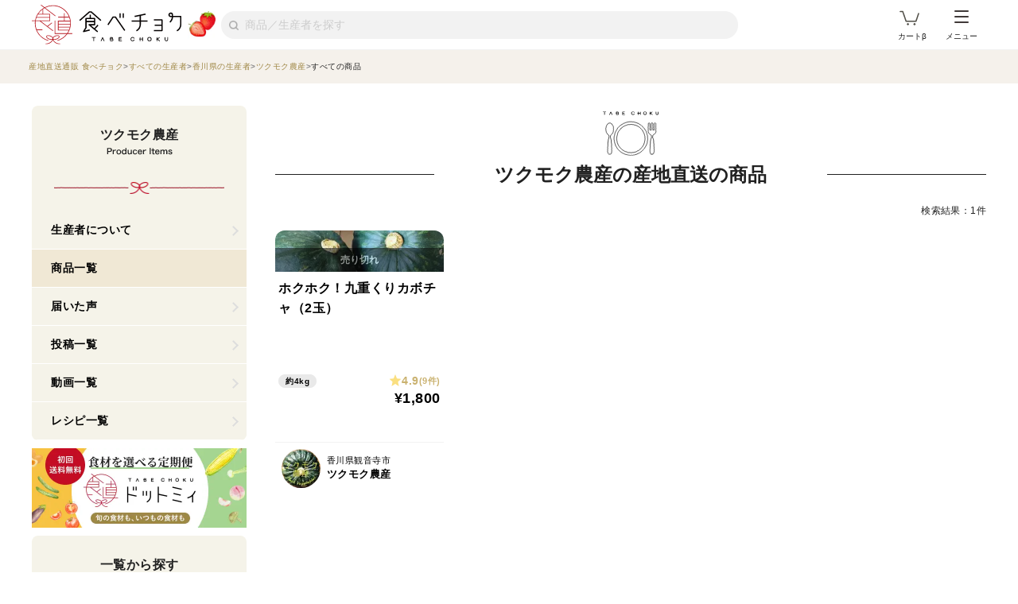

--- FILE ---
content_type: text/html; charset=utf-8
request_url: https://www.tabechoku.com/producers/3077169/products
body_size: 20715
content:

<!DOCTYPE html>
<html lang="ja" data-app-env="production" data-app-version="production_e34524db3ddd8287394df2b73a47c3b13cfb0574" data-current-user-id="" data-current-user-name="">
  <head>
    <meta charset="UTF-8">
<script type="text/javascript">window.NREUM||(NREUM={});NREUM.info={"beacon":"bam.nr-data.net","errorBeacon":"bam.nr-data.net","licenseKey":"bbe3225ce8","applicationID":"85862494","transactionName":"cVhfQ0JdCAkDSxsQF1dFHkdCXQAQBVxGFktCRV5TRVEQFklQWgEBSg==","queueTime":0,"applicationTime":57,"agent":""}</script>
<script type="text/javascript">(window.NREUM||(NREUM={})).init={ajax:{deny_list:["bam.nr-data.net"]},feature_flags:["soft_nav"]};(window.NREUM||(NREUM={})).loader_config={licenseKey:"bbe3225ce8",applicationID:"85862494",browserID:"85944418"};;/*! For license information please see nr-loader-rum-1.308.0.min.js.LICENSE.txt */
(()=>{var e,t,r={163:(e,t,r)=>{"use strict";r.d(t,{j:()=>E});var n=r(384),i=r(1741);var a=r(2555);r(860).K7.genericEvents;const s="experimental.resources",o="register",c=e=>{if(!e||"string"!=typeof e)return!1;try{document.createDocumentFragment().querySelector(e)}catch{return!1}return!0};var d=r(2614),u=r(944),l=r(8122);const f="[data-nr-mask]",g=e=>(0,l.a)(e,(()=>{const e={feature_flags:[],experimental:{allow_registered_children:!1,resources:!1},mask_selector:"*",block_selector:"[data-nr-block]",mask_input_options:{color:!1,date:!1,"datetime-local":!1,email:!1,month:!1,number:!1,range:!1,search:!1,tel:!1,text:!1,time:!1,url:!1,week:!1,textarea:!1,select:!1,password:!0}};return{ajax:{deny_list:void 0,block_internal:!0,enabled:!0,autoStart:!0},api:{get allow_registered_children(){return e.feature_flags.includes(o)||e.experimental.allow_registered_children},set allow_registered_children(t){e.experimental.allow_registered_children=t},duplicate_registered_data:!1},browser_consent_mode:{enabled:!1},distributed_tracing:{enabled:void 0,exclude_newrelic_header:void 0,cors_use_newrelic_header:void 0,cors_use_tracecontext_headers:void 0,allowed_origins:void 0},get feature_flags(){return e.feature_flags},set feature_flags(t){e.feature_flags=t},generic_events:{enabled:!0,autoStart:!0},harvest:{interval:30},jserrors:{enabled:!0,autoStart:!0},logging:{enabled:!0,autoStart:!0},metrics:{enabled:!0,autoStart:!0},obfuscate:void 0,page_action:{enabled:!0},page_view_event:{enabled:!0,autoStart:!0},page_view_timing:{enabled:!0,autoStart:!0},performance:{capture_marks:!1,capture_measures:!1,capture_detail:!0,resources:{get enabled(){return e.feature_flags.includes(s)||e.experimental.resources},set enabled(t){e.experimental.resources=t},asset_types:[],first_party_domains:[],ignore_newrelic:!0}},privacy:{cookies_enabled:!0},proxy:{assets:void 0,beacon:void 0},session:{expiresMs:d.wk,inactiveMs:d.BB},session_replay:{autoStart:!0,enabled:!1,preload:!1,sampling_rate:10,error_sampling_rate:100,collect_fonts:!1,inline_images:!1,fix_stylesheets:!0,mask_all_inputs:!0,get mask_text_selector(){return e.mask_selector},set mask_text_selector(t){c(t)?e.mask_selector="".concat(t,",").concat(f):""===t||null===t?e.mask_selector=f:(0,u.R)(5,t)},get block_class(){return"nr-block"},get ignore_class(){return"nr-ignore"},get mask_text_class(){return"nr-mask"},get block_selector(){return e.block_selector},set block_selector(t){c(t)?e.block_selector+=",".concat(t):""!==t&&(0,u.R)(6,t)},get mask_input_options(){return e.mask_input_options},set mask_input_options(t){t&&"object"==typeof t?e.mask_input_options={...t,password:!0}:(0,u.R)(7,t)}},session_trace:{enabled:!0,autoStart:!0},soft_navigations:{enabled:!0,autoStart:!0},spa:{enabled:!0,autoStart:!0},ssl:void 0,user_actions:{enabled:!0,elementAttributes:["id","className","tagName","type"]}}})());var p=r(6154),m=r(9324);let h=0;const v={buildEnv:m.F3,distMethod:m.Xs,version:m.xv,originTime:p.WN},b={consented:!1},y={appMetadata:{},get consented(){return this.session?.state?.consent||b.consented},set consented(e){b.consented=e},customTransaction:void 0,denyList:void 0,disabled:!1,harvester:void 0,isolatedBacklog:!1,isRecording:!1,loaderType:void 0,maxBytes:3e4,obfuscator:void 0,onerror:void 0,ptid:void 0,releaseIds:{},session:void 0,timeKeeper:void 0,registeredEntities:[],jsAttributesMetadata:{bytes:0},get harvestCount(){return++h}},_=e=>{const t=(0,l.a)(e,y),r=Object.keys(v).reduce((e,t)=>(e[t]={value:v[t],writable:!1,configurable:!0,enumerable:!0},e),{});return Object.defineProperties(t,r)};var w=r(5701);const x=e=>{const t=e.startsWith("http");e+="/",r.p=t?e:"https://"+e};var R=r(7836),k=r(3241);const A={accountID:void 0,trustKey:void 0,agentID:void 0,licenseKey:void 0,applicationID:void 0,xpid:void 0},S=e=>(0,l.a)(e,A),T=new Set;function E(e,t={},r,s){let{init:o,info:c,loader_config:d,runtime:u={},exposed:l=!0}=t;if(!c){const e=(0,n.pV)();o=e.init,c=e.info,d=e.loader_config}e.init=g(o||{}),e.loader_config=S(d||{}),c.jsAttributes??={},p.bv&&(c.jsAttributes.isWorker=!0),e.info=(0,a.D)(c);const f=e.init,m=[c.beacon,c.errorBeacon];T.has(e.agentIdentifier)||(f.proxy.assets&&(x(f.proxy.assets),m.push(f.proxy.assets)),f.proxy.beacon&&m.push(f.proxy.beacon),e.beacons=[...m],function(e){const t=(0,n.pV)();Object.getOwnPropertyNames(i.W.prototype).forEach(r=>{const n=i.W.prototype[r];if("function"!=typeof n||"constructor"===n)return;let a=t[r];e[r]&&!1!==e.exposed&&"micro-agent"!==e.runtime?.loaderType&&(t[r]=(...t)=>{const n=e[r](...t);return a?a(...t):n})})}(e),(0,n.US)("activatedFeatures",w.B)),u.denyList=[...f.ajax.deny_list||[],...f.ajax.block_internal?m:[]],u.ptid=e.agentIdentifier,u.loaderType=r,e.runtime=_(u),T.has(e.agentIdentifier)||(e.ee=R.ee.get(e.agentIdentifier),e.exposed=l,(0,k.W)({agentIdentifier:e.agentIdentifier,drained:!!w.B?.[e.agentIdentifier],type:"lifecycle",name:"initialize",feature:void 0,data:e.config})),T.add(e.agentIdentifier)}},384:(e,t,r)=>{"use strict";r.d(t,{NT:()=>s,US:()=>u,Zm:()=>o,bQ:()=>d,dV:()=>c,pV:()=>l});var n=r(6154),i=r(1863),a=r(1910);const s={beacon:"bam.nr-data.net",errorBeacon:"bam.nr-data.net"};function o(){return n.gm.NREUM||(n.gm.NREUM={}),void 0===n.gm.newrelic&&(n.gm.newrelic=n.gm.NREUM),n.gm.NREUM}function c(){let e=o();return e.o||(e.o={ST:n.gm.setTimeout,SI:n.gm.setImmediate||n.gm.setInterval,CT:n.gm.clearTimeout,XHR:n.gm.XMLHttpRequest,REQ:n.gm.Request,EV:n.gm.Event,PR:n.gm.Promise,MO:n.gm.MutationObserver,FETCH:n.gm.fetch,WS:n.gm.WebSocket},(0,a.i)(...Object.values(e.o))),e}function d(e,t){let r=o();r.initializedAgents??={},t.initializedAt={ms:(0,i.t)(),date:new Date},r.initializedAgents[e]=t}function u(e,t){o()[e]=t}function l(){return function(){let e=o();const t=e.info||{};e.info={beacon:s.beacon,errorBeacon:s.errorBeacon,...t}}(),function(){let e=o();const t=e.init||{};e.init={...t}}(),c(),function(){let e=o();const t=e.loader_config||{};e.loader_config={...t}}(),o()}},782:(e,t,r)=>{"use strict";r.d(t,{T:()=>n});const n=r(860).K7.pageViewTiming},860:(e,t,r)=>{"use strict";r.d(t,{$J:()=>u,K7:()=>c,P3:()=>d,XX:()=>i,Yy:()=>o,df:()=>a,qY:()=>n,v4:()=>s});const n="events",i="jserrors",a="browser/blobs",s="rum",o="browser/logs",c={ajax:"ajax",genericEvents:"generic_events",jserrors:i,logging:"logging",metrics:"metrics",pageAction:"page_action",pageViewEvent:"page_view_event",pageViewTiming:"page_view_timing",sessionReplay:"session_replay",sessionTrace:"session_trace",softNav:"soft_navigations",spa:"spa"},d={[c.pageViewEvent]:1,[c.pageViewTiming]:2,[c.metrics]:3,[c.jserrors]:4,[c.spa]:5,[c.ajax]:6,[c.sessionTrace]:7,[c.softNav]:8,[c.sessionReplay]:9,[c.logging]:10,[c.genericEvents]:11},u={[c.pageViewEvent]:s,[c.pageViewTiming]:n,[c.ajax]:n,[c.spa]:n,[c.softNav]:n,[c.metrics]:i,[c.jserrors]:i,[c.sessionTrace]:a,[c.sessionReplay]:a,[c.logging]:o,[c.genericEvents]:"ins"}},944:(e,t,r)=>{"use strict";r.d(t,{R:()=>i});var n=r(3241);function i(e,t){"function"==typeof console.debug&&(console.debug("New Relic Warning: https://github.com/newrelic/newrelic-browser-agent/blob/main/docs/warning-codes.md#".concat(e),t),(0,n.W)({agentIdentifier:null,drained:null,type:"data",name:"warn",feature:"warn",data:{code:e,secondary:t}}))}},1687:(e,t,r)=>{"use strict";r.d(t,{Ak:()=>d,Ze:()=>f,x3:()=>u});var n=r(3241),i=r(7836),a=r(3606),s=r(860),o=r(2646);const c={};function d(e,t){const r={staged:!1,priority:s.P3[t]||0};l(e),c[e].get(t)||c[e].set(t,r)}function u(e,t){e&&c[e]&&(c[e].get(t)&&c[e].delete(t),p(e,t,!1),c[e].size&&g(e))}function l(e){if(!e)throw new Error("agentIdentifier required");c[e]||(c[e]=new Map)}function f(e="",t="feature",r=!1){if(l(e),!e||!c[e].get(t)||r)return p(e,t);c[e].get(t).staged=!0,g(e)}function g(e){const t=Array.from(c[e]);t.every(([e,t])=>t.staged)&&(t.sort((e,t)=>e[1].priority-t[1].priority),t.forEach(([t])=>{c[e].delete(t),p(e,t)}))}function p(e,t,r=!0){const s=e?i.ee.get(e):i.ee,c=a.i.handlers;if(!s.aborted&&s.backlog&&c){if((0,n.W)({agentIdentifier:e,type:"lifecycle",name:"drain",feature:t}),r){const e=s.backlog[t],r=c[t];if(r){for(let t=0;e&&t<e.length;++t)m(e[t],r);Object.entries(r).forEach(([e,t])=>{Object.values(t||{}).forEach(t=>{t[0]?.on&&t[0]?.context()instanceof o.y&&t[0].on(e,t[1])})})}}s.isolatedBacklog||delete c[t],s.backlog[t]=null,s.emit("drain-"+t,[])}}function m(e,t){var r=e[1];Object.values(t[r]||{}).forEach(t=>{var r=e[0];if(t[0]===r){var n=t[1],i=e[3],a=e[2];n.apply(i,a)}})}},1738:(e,t,r)=>{"use strict";r.d(t,{U:()=>g,Y:()=>f});var n=r(3241),i=r(9908),a=r(1863),s=r(944),o=r(5701),c=r(3969),d=r(8362),u=r(860),l=r(4261);function f(e,t,r,a){const f=a||r;!f||f[e]&&f[e]!==d.d.prototype[e]||(f[e]=function(){(0,i.p)(c.xV,["API/"+e+"/called"],void 0,u.K7.metrics,r.ee),(0,n.W)({agentIdentifier:r.agentIdentifier,drained:!!o.B?.[r.agentIdentifier],type:"data",name:"api",feature:l.Pl+e,data:{}});try{return t.apply(this,arguments)}catch(e){(0,s.R)(23,e)}})}function g(e,t,r,n,s){const o=e.info;null===r?delete o.jsAttributes[t]:o.jsAttributes[t]=r,(s||null===r)&&(0,i.p)(l.Pl+n,[(0,a.t)(),t,r],void 0,"session",e.ee)}},1741:(e,t,r)=>{"use strict";r.d(t,{W:()=>a});var n=r(944),i=r(4261);class a{#e(e,...t){if(this[e]!==a.prototype[e])return this[e](...t);(0,n.R)(35,e)}addPageAction(e,t){return this.#e(i.hG,e,t)}register(e){return this.#e(i.eY,e)}recordCustomEvent(e,t){return this.#e(i.fF,e,t)}setPageViewName(e,t){return this.#e(i.Fw,e,t)}setCustomAttribute(e,t,r){return this.#e(i.cD,e,t,r)}noticeError(e,t){return this.#e(i.o5,e,t)}setUserId(e,t=!1){return this.#e(i.Dl,e,t)}setApplicationVersion(e){return this.#e(i.nb,e)}setErrorHandler(e){return this.#e(i.bt,e)}addRelease(e,t){return this.#e(i.k6,e,t)}log(e,t){return this.#e(i.$9,e,t)}start(){return this.#e(i.d3)}finished(e){return this.#e(i.BL,e)}recordReplay(){return this.#e(i.CH)}pauseReplay(){return this.#e(i.Tb)}addToTrace(e){return this.#e(i.U2,e)}setCurrentRouteName(e){return this.#e(i.PA,e)}interaction(e){return this.#e(i.dT,e)}wrapLogger(e,t,r){return this.#e(i.Wb,e,t,r)}measure(e,t){return this.#e(i.V1,e,t)}consent(e){return this.#e(i.Pv,e)}}},1863:(e,t,r)=>{"use strict";function n(){return Math.floor(performance.now())}r.d(t,{t:()=>n})},1910:(e,t,r)=>{"use strict";r.d(t,{i:()=>a});var n=r(944);const i=new Map;function a(...e){return e.every(e=>{if(i.has(e))return i.get(e);const t="function"==typeof e?e.toString():"",r=t.includes("[native code]"),a=t.includes("nrWrapper");return r||a||(0,n.R)(64,e?.name||t),i.set(e,r),r})}},2555:(e,t,r)=>{"use strict";r.d(t,{D:()=>o,f:()=>s});var n=r(384),i=r(8122);const a={beacon:n.NT.beacon,errorBeacon:n.NT.errorBeacon,licenseKey:void 0,applicationID:void 0,sa:void 0,queueTime:void 0,applicationTime:void 0,ttGuid:void 0,user:void 0,account:void 0,product:void 0,extra:void 0,jsAttributes:{},userAttributes:void 0,atts:void 0,transactionName:void 0,tNamePlain:void 0};function s(e){try{return!!e.licenseKey&&!!e.errorBeacon&&!!e.applicationID}catch(e){return!1}}const o=e=>(0,i.a)(e,a)},2614:(e,t,r)=>{"use strict";r.d(t,{BB:()=>s,H3:()=>n,g:()=>d,iL:()=>c,tS:()=>o,uh:()=>i,wk:()=>a});const n="NRBA",i="SESSION",a=144e5,s=18e5,o={STARTED:"session-started",PAUSE:"session-pause",RESET:"session-reset",RESUME:"session-resume",UPDATE:"session-update"},c={SAME_TAB:"same-tab",CROSS_TAB:"cross-tab"},d={OFF:0,FULL:1,ERROR:2}},2646:(e,t,r)=>{"use strict";r.d(t,{y:()=>n});class n{constructor(e){this.contextId=e}}},2843:(e,t,r)=>{"use strict";r.d(t,{G:()=>a,u:()=>i});var n=r(3878);function i(e,t=!1,r,i){(0,n.DD)("visibilitychange",function(){if(t)return void("hidden"===document.visibilityState&&e());e(document.visibilityState)},r,i)}function a(e,t,r){(0,n.sp)("pagehide",e,t,r)}},3241:(e,t,r)=>{"use strict";r.d(t,{W:()=>a});var n=r(6154);const i="newrelic";function a(e={}){try{n.gm.dispatchEvent(new CustomEvent(i,{detail:e}))}catch(e){}}},3606:(e,t,r)=>{"use strict";r.d(t,{i:()=>a});var n=r(9908);a.on=s;var i=a.handlers={};function a(e,t,r,a){s(a||n.d,i,e,t,r)}function s(e,t,r,i,a){a||(a="feature"),e||(e=n.d);var s=t[a]=t[a]||{};(s[r]=s[r]||[]).push([e,i])}},3878:(e,t,r)=>{"use strict";function n(e,t){return{capture:e,passive:!1,signal:t}}function i(e,t,r=!1,i){window.addEventListener(e,t,n(r,i))}function a(e,t,r=!1,i){document.addEventListener(e,t,n(r,i))}r.d(t,{DD:()=>a,jT:()=>n,sp:()=>i})},3969:(e,t,r)=>{"use strict";r.d(t,{TZ:()=>n,XG:()=>o,rs:()=>i,xV:()=>s,z_:()=>a});const n=r(860).K7.metrics,i="sm",a="cm",s="storeSupportabilityMetrics",o="storeEventMetrics"},4234:(e,t,r)=>{"use strict";r.d(t,{W:()=>a});var n=r(7836),i=r(1687);class a{constructor(e,t){this.agentIdentifier=e,this.ee=n.ee.get(e),this.featureName=t,this.blocked=!1}deregisterDrain(){(0,i.x3)(this.agentIdentifier,this.featureName)}}},4261:(e,t,r)=>{"use strict";r.d(t,{$9:()=>d,BL:()=>o,CH:()=>g,Dl:()=>_,Fw:()=>y,PA:()=>h,Pl:()=>n,Pv:()=>k,Tb:()=>l,U2:()=>a,V1:()=>R,Wb:()=>x,bt:()=>b,cD:()=>v,d3:()=>w,dT:()=>c,eY:()=>p,fF:()=>f,hG:()=>i,k6:()=>s,nb:()=>m,o5:()=>u});const n="api-",i="addPageAction",a="addToTrace",s="addRelease",o="finished",c="interaction",d="log",u="noticeError",l="pauseReplay",f="recordCustomEvent",g="recordReplay",p="register",m="setApplicationVersion",h="setCurrentRouteName",v="setCustomAttribute",b="setErrorHandler",y="setPageViewName",_="setUserId",w="start",x="wrapLogger",R="measure",k="consent"},5289:(e,t,r)=>{"use strict";r.d(t,{GG:()=>s,Qr:()=>c,sB:()=>o});var n=r(3878),i=r(6389);function a(){return"undefined"==typeof document||"complete"===document.readyState}function s(e,t){if(a())return e();const r=(0,i.J)(e),s=setInterval(()=>{a()&&(clearInterval(s),r())},500);(0,n.sp)("load",r,t)}function o(e){if(a())return e();(0,n.DD)("DOMContentLoaded",e)}function c(e){if(a())return e();(0,n.sp)("popstate",e)}},5607:(e,t,r)=>{"use strict";r.d(t,{W:()=>n});const n=(0,r(9566).bz)()},5701:(e,t,r)=>{"use strict";r.d(t,{B:()=>a,t:()=>s});var n=r(3241);const i=new Set,a={};function s(e,t){const r=t.agentIdentifier;a[r]??={},e&&"object"==typeof e&&(i.has(r)||(t.ee.emit("rumresp",[e]),a[r]=e,i.add(r),(0,n.W)({agentIdentifier:r,loaded:!0,drained:!0,type:"lifecycle",name:"load",feature:void 0,data:e})))}},6154:(e,t,r)=>{"use strict";r.d(t,{OF:()=>c,RI:()=>i,WN:()=>u,bv:()=>a,eN:()=>l,gm:()=>s,mw:()=>o,sb:()=>d});var n=r(1863);const i="undefined"!=typeof window&&!!window.document,a="undefined"!=typeof WorkerGlobalScope&&("undefined"!=typeof self&&self instanceof WorkerGlobalScope&&self.navigator instanceof WorkerNavigator||"undefined"!=typeof globalThis&&globalThis instanceof WorkerGlobalScope&&globalThis.navigator instanceof WorkerNavigator),s=i?window:"undefined"!=typeof WorkerGlobalScope&&("undefined"!=typeof self&&self instanceof WorkerGlobalScope&&self||"undefined"!=typeof globalThis&&globalThis instanceof WorkerGlobalScope&&globalThis),o=Boolean("hidden"===s?.document?.visibilityState),c=/iPad|iPhone|iPod/.test(s.navigator?.userAgent),d=c&&"undefined"==typeof SharedWorker,u=((()=>{const e=s.navigator?.userAgent?.match(/Firefox[/\s](\d+\.\d+)/);Array.isArray(e)&&e.length>=2&&e[1]})(),Date.now()-(0,n.t)()),l=()=>"undefined"!=typeof PerformanceNavigationTiming&&s?.performance?.getEntriesByType("navigation")?.[0]?.responseStart},6389:(e,t,r)=>{"use strict";function n(e,t=500,r={}){const n=r?.leading||!1;let i;return(...r)=>{n&&void 0===i&&(e.apply(this,r),i=setTimeout(()=>{i=clearTimeout(i)},t)),n||(clearTimeout(i),i=setTimeout(()=>{e.apply(this,r)},t))}}function i(e){let t=!1;return(...r)=>{t||(t=!0,e.apply(this,r))}}r.d(t,{J:()=>i,s:()=>n})},6630:(e,t,r)=>{"use strict";r.d(t,{T:()=>n});const n=r(860).K7.pageViewEvent},7699:(e,t,r)=>{"use strict";r.d(t,{It:()=>a,KC:()=>o,No:()=>i,qh:()=>s});var n=r(860);const i=16e3,a=1e6,s="SESSION_ERROR",o={[n.K7.logging]:!0,[n.K7.genericEvents]:!1,[n.K7.jserrors]:!1,[n.K7.ajax]:!1}},7836:(e,t,r)=>{"use strict";r.d(t,{P:()=>o,ee:()=>c});var n=r(384),i=r(8990),a=r(2646),s=r(5607);const o="nr@context:".concat(s.W),c=function e(t,r){var n={},s={},u={},l=!1;try{l=16===r.length&&d.initializedAgents?.[r]?.runtime.isolatedBacklog}catch(e){}var f={on:p,addEventListener:p,removeEventListener:function(e,t){var r=n[e];if(!r)return;for(var i=0;i<r.length;i++)r[i]===t&&r.splice(i,1)},emit:function(e,r,n,i,a){!1!==a&&(a=!0);if(c.aborted&&!i)return;t&&a&&t.emit(e,r,n);var o=g(n);m(e).forEach(e=>{e.apply(o,r)});var d=v()[s[e]];d&&d.push([f,e,r,o]);return o},get:h,listeners:m,context:g,buffer:function(e,t){const r=v();if(t=t||"feature",f.aborted)return;Object.entries(e||{}).forEach(([e,n])=>{s[n]=t,t in r||(r[t]=[])})},abort:function(){f._aborted=!0,Object.keys(f.backlog).forEach(e=>{delete f.backlog[e]})},isBuffering:function(e){return!!v()[s[e]]},debugId:r,backlog:l?{}:t&&"object"==typeof t.backlog?t.backlog:{},isolatedBacklog:l};return Object.defineProperty(f,"aborted",{get:()=>{let e=f._aborted||!1;return e||(t&&(e=t.aborted),e)}}),f;function g(e){return e&&e instanceof a.y?e:e?(0,i.I)(e,o,()=>new a.y(o)):new a.y(o)}function p(e,t){n[e]=m(e).concat(t)}function m(e){return n[e]||[]}function h(t){return u[t]=u[t]||e(f,t)}function v(){return f.backlog}}(void 0,"globalEE"),d=(0,n.Zm)();d.ee||(d.ee=c)},8122:(e,t,r)=>{"use strict";r.d(t,{a:()=>i});var n=r(944);function i(e,t){try{if(!e||"object"!=typeof e)return(0,n.R)(3);if(!t||"object"!=typeof t)return(0,n.R)(4);const r=Object.create(Object.getPrototypeOf(t),Object.getOwnPropertyDescriptors(t)),a=0===Object.keys(r).length?e:r;for(let s in a)if(void 0!==e[s])try{if(null===e[s]){r[s]=null;continue}Array.isArray(e[s])&&Array.isArray(t[s])?r[s]=Array.from(new Set([...e[s],...t[s]])):"object"==typeof e[s]&&"object"==typeof t[s]?r[s]=i(e[s],t[s]):r[s]=e[s]}catch(e){r[s]||(0,n.R)(1,e)}return r}catch(e){(0,n.R)(2,e)}}},8362:(e,t,r)=>{"use strict";r.d(t,{d:()=>a});var n=r(9566),i=r(1741);class a extends i.W{agentIdentifier=(0,n.LA)(16)}},8374:(e,t,r)=>{r.nc=(()=>{try{return document?.currentScript?.nonce}catch(e){}return""})()},8990:(e,t,r)=>{"use strict";r.d(t,{I:()=>i});var n=Object.prototype.hasOwnProperty;function i(e,t,r){if(n.call(e,t))return e[t];var i=r();if(Object.defineProperty&&Object.keys)try{return Object.defineProperty(e,t,{value:i,writable:!0,enumerable:!1}),i}catch(e){}return e[t]=i,i}},9324:(e,t,r)=>{"use strict";r.d(t,{F3:()=>i,Xs:()=>a,xv:()=>n});const n="1.308.0",i="PROD",a="CDN"},9566:(e,t,r)=>{"use strict";r.d(t,{LA:()=>o,bz:()=>s});var n=r(6154);const i="xxxxxxxx-xxxx-4xxx-yxxx-xxxxxxxxxxxx";function a(e,t){return e?15&e[t]:16*Math.random()|0}function s(){const e=n.gm?.crypto||n.gm?.msCrypto;let t,r=0;return e&&e.getRandomValues&&(t=e.getRandomValues(new Uint8Array(30))),i.split("").map(e=>"x"===e?a(t,r++).toString(16):"y"===e?(3&a()|8).toString(16):e).join("")}function o(e){const t=n.gm?.crypto||n.gm?.msCrypto;let r,i=0;t&&t.getRandomValues&&(r=t.getRandomValues(new Uint8Array(e)));const s=[];for(var o=0;o<e;o++)s.push(a(r,i++).toString(16));return s.join("")}},9908:(e,t,r)=>{"use strict";r.d(t,{d:()=>n,p:()=>i});var n=r(7836).ee.get("handle");function i(e,t,r,i,a){a?(a.buffer([e],i),a.emit(e,t,r)):(n.buffer([e],i),n.emit(e,t,r))}}},n={};function i(e){var t=n[e];if(void 0!==t)return t.exports;var a=n[e]={exports:{}};return r[e](a,a.exports,i),a.exports}i.m=r,i.d=(e,t)=>{for(var r in t)i.o(t,r)&&!i.o(e,r)&&Object.defineProperty(e,r,{enumerable:!0,get:t[r]})},i.f={},i.e=e=>Promise.all(Object.keys(i.f).reduce((t,r)=>(i.f[r](e,t),t),[])),i.u=e=>"nr-rum-1.308.0.min.js",i.o=(e,t)=>Object.prototype.hasOwnProperty.call(e,t),e={},t="NRBA-1.308.0.PROD:",i.l=(r,n,a,s)=>{if(e[r])e[r].push(n);else{var o,c;if(void 0!==a)for(var d=document.getElementsByTagName("script"),u=0;u<d.length;u++){var l=d[u];if(l.getAttribute("src")==r||l.getAttribute("data-webpack")==t+a){o=l;break}}if(!o){c=!0;var f={296:"sha512-+MIMDsOcckGXa1EdWHqFNv7P+JUkd5kQwCBr3KE6uCvnsBNUrdSt4a/3/L4j4TxtnaMNjHpza2/erNQbpacJQA=="};(o=document.createElement("script")).charset="utf-8",i.nc&&o.setAttribute("nonce",i.nc),o.setAttribute("data-webpack",t+a),o.src=r,0!==o.src.indexOf(window.location.origin+"/")&&(o.crossOrigin="anonymous"),f[s]&&(o.integrity=f[s])}e[r]=[n];var g=(t,n)=>{o.onerror=o.onload=null,clearTimeout(p);var i=e[r];if(delete e[r],o.parentNode&&o.parentNode.removeChild(o),i&&i.forEach(e=>e(n)),t)return t(n)},p=setTimeout(g.bind(null,void 0,{type:"timeout",target:o}),12e4);o.onerror=g.bind(null,o.onerror),o.onload=g.bind(null,o.onload),c&&document.head.appendChild(o)}},i.r=e=>{"undefined"!=typeof Symbol&&Symbol.toStringTag&&Object.defineProperty(e,Symbol.toStringTag,{value:"Module"}),Object.defineProperty(e,"__esModule",{value:!0})},i.p="https://js-agent.newrelic.com/",(()=>{var e={374:0,840:0};i.f.j=(t,r)=>{var n=i.o(e,t)?e[t]:void 0;if(0!==n)if(n)r.push(n[2]);else{var a=new Promise((r,i)=>n=e[t]=[r,i]);r.push(n[2]=a);var s=i.p+i.u(t),o=new Error;i.l(s,r=>{if(i.o(e,t)&&(0!==(n=e[t])&&(e[t]=void 0),n)){var a=r&&("load"===r.type?"missing":r.type),s=r&&r.target&&r.target.src;o.message="Loading chunk "+t+" failed: ("+a+": "+s+")",o.name="ChunkLoadError",o.type=a,o.request=s,n[1](o)}},"chunk-"+t,t)}};var t=(t,r)=>{var n,a,[s,o,c]=r,d=0;if(s.some(t=>0!==e[t])){for(n in o)i.o(o,n)&&(i.m[n]=o[n]);if(c)c(i)}for(t&&t(r);d<s.length;d++)a=s[d],i.o(e,a)&&e[a]&&e[a][0](),e[a]=0},r=self["webpackChunk:NRBA-1.308.0.PROD"]=self["webpackChunk:NRBA-1.308.0.PROD"]||[];r.forEach(t.bind(null,0)),r.push=t.bind(null,r.push.bind(r))})(),(()=>{"use strict";i(8374);var e=i(8362),t=i(860);const r=Object.values(t.K7);var n=i(163);var a=i(9908),s=i(1863),o=i(4261),c=i(1738);var d=i(1687),u=i(4234),l=i(5289),f=i(6154),g=i(944),p=i(384);const m=e=>f.RI&&!0===e?.privacy.cookies_enabled;function h(e){return!!(0,p.dV)().o.MO&&m(e)&&!0===e?.session_trace.enabled}var v=i(6389),b=i(7699);class y extends u.W{constructor(e,t){super(e.agentIdentifier,t),this.agentRef=e,this.abortHandler=void 0,this.featAggregate=void 0,this.loadedSuccessfully=void 0,this.onAggregateImported=new Promise(e=>{this.loadedSuccessfully=e}),this.deferred=Promise.resolve(),!1===e.init[this.featureName].autoStart?this.deferred=new Promise((t,r)=>{this.ee.on("manual-start-all",(0,v.J)(()=>{(0,d.Ak)(e.agentIdentifier,this.featureName),t()}))}):(0,d.Ak)(e.agentIdentifier,t)}importAggregator(e,t,r={}){if(this.featAggregate)return;const n=async()=>{let n;await this.deferred;try{if(m(e.init)){const{setupAgentSession:t}=await i.e(296).then(i.bind(i,3305));n=t(e)}}catch(e){(0,g.R)(20,e),this.ee.emit("internal-error",[e]),(0,a.p)(b.qh,[e],void 0,this.featureName,this.ee)}try{if(!this.#t(this.featureName,n,e.init))return(0,d.Ze)(this.agentIdentifier,this.featureName),void this.loadedSuccessfully(!1);const{Aggregate:i}=await t();this.featAggregate=new i(e,r),e.runtime.harvester.initializedAggregates.push(this.featAggregate),this.loadedSuccessfully(!0)}catch(e){(0,g.R)(34,e),this.abortHandler?.(),(0,d.Ze)(this.agentIdentifier,this.featureName,!0),this.loadedSuccessfully(!1),this.ee&&this.ee.abort()}};f.RI?(0,l.GG)(()=>n(),!0):n()}#t(e,r,n){if(this.blocked)return!1;switch(e){case t.K7.sessionReplay:return h(n)&&!!r;case t.K7.sessionTrace:return!!r;default:return!0}}}var _=i(6630),w=i(2614),x=i(3241);class R extends y{static featureName=_.T;constructor(e){var t;super(e,_.T),this.setupInspectionEvents(e.agentIdentifier),t=e,(0,c.Y)(o.Fw,function(e,r){"string"==typeof e&&("/"!==e.charAt(0)&&(e="/"+e),t.runtime.customTransaction=(r||"http://custom.transaction")+e,(0,a.p)(o.Pl+o.Fw,[(0,s.t)()],void 0,void 0,t.ee))},t),this.importAggregator(e,()=>i.e(296).then(i.bind(i,3943)))}setupInspectionEvents(e){const t=(t,r)=>{t&&(0,x.W)({agentIdentifier:e,timeStamp:t.timeStamp,loaded:"complete"===t.target.readyState,type:"window",name:r,data:t.target.location+""})};(0,l.sB)(e=>{t(e,"DOMContentLoaded")}),(0,l.GG)(e=>{t(e,"load")}),(0,l.Qr)(e=>{t(e,"navigate")}),this.ee.on(w.tS.UPDATE,(t,r)=>{(0,x.W)({agentIdentifier:e,type:"lifecycle",name:"session",data:r})})}}class k extends e.d{constructor(e){var t;(super(),f.gm)?(this.features={},(0,p.bQ)(this.agentIdentifier,this),this.desiredFeatures=new Set(e.features||[]),this.desiredFeatures.add(R),(0,n.j)(this,e,e.loaderType||"agent"),t=this,(0,c.Y)(o.cD,function(e,r,n=!1){if("string"==typeof e){if(["string","number","boolean"].includes(typeof r)||null===r)return(0,c.U)(t,e,r,o.cD,n);(0,g.R)(40,typeof r)}else(0,g.R)(39,typeof e)},t),function(e){(0,c.Y)(o.Dl,function(t,r=!1){if("string"!=typeof t&&null!==t)return void(0,g.R)(41,typeof t);const n=e.info.jsAttributes["enduser.id"];r&&null!=n&&n!==t?(0,a.p)(o.Pl+"setUserIdAndResetSession",[t],void 0,"session",e.ee):(0,c.U)(e,"enduser.id",t,o.Dl,!0)},e)}(this),function(e){(0,c.Y)(o.nb,function(t){if("string"==typeof t||null===t)return(0,c.U)(e,"application.version",t,o.nb,!1);(0,g.R)(42,typeof t)},e)}(this),function(e){(0,c.Y)(o.d3,function(){e.ee.emit("manual-start-all")},e)}(this),function(e){(0,c.Y)(o.Pv,function(t=!0){if("boolean"==typeof t){if((0,a.p)(o.Pl+o.Pv,[t],void 0,"session",e.ee),e.runtime.consented=t,t){const t=e.features.page_view_event;t.onAggregateImported.then(e=>{const r=t.featAggregate;e&&!r.sentRum&&r.sendRum()})}}else(0,g.R)(65,typeof t)},e)}(this),this.run()):(0,g.R)(21)}get config(){return{info:this.info,init:this.init,loader_config:this.loader_config,runtime:this.runtime}}get api(){return this}run(){try{const e=function(e){const t={};return r.forEach(r=>{t[r]=!!e[r]?.enabled}),t}(this.init),n=[...this.desiredFeatures];n.sort((e,r)=>t.P3[e.featureName]-t.P3[r.featureName]),n.forEach(r=>{if(!e[r.featureName]&&r.featureName!==t.K7.pageViewEvent)return;if(r.featureName===t.K7.spa)return void(0,g.R)(67);const n=function(e){switch(e){case t.K7.ajax:return[t.K7.jserrors];case t.K7.sessionTrace:return[t.K7.ajax,t.K7.pageViewEvent];case t.K7.sessionReplay:return[t.K7.sessionTrace];case t.K7.pageViewTiming:return[t.K7.pageViewEvent];default:return[]}}(r.featureName).filter(e=>!(e in this.features));n.length>0&&(0,g.R)(36,{targetFeature:r.featureName,missingDependencies:n}),this.features[r.featureName]=new r(this)})}catch(e){(0,g.R)(22,e);for(const e in this.features)this.features[e].abortHandler?.();const t=(0,p.Zm)();delete t.initializedAgents[this.agentIdentifier]?.features,delete this.sharedAggregator;return t.ee.get(this.agentIdentifier).abort(),!1}}}var A=i(2843),S=i(782);class T extends y{static featureName=S.T;constructor(e){super(e,S.T),f.RI&&((0,A.u)(()=>(0,a.p)("docHidden",[(0,s.t)()],void 0,S.T,this.ee),!0),(0,A.G)(()=>(0,a.p)("winPagehide",[(0,s.t)()],void 0,S.T,this.ee)),this.importAggregator(e,()=>i.e(296).then(i.bind(i,2117))))}}var E=i(3969);class I extends y{static featureName=E.TZ;constructor(e){super(e,E.TZ),f.RI&&document.addEventListener("securitypolicyviolation",e=>{(0,a.p)(E.xV,["Generic/CSPViolation/Detected"],void 0,this.featureName,this.ee)}),this.importAggregator(e,()=>i.e(296).then(i.bind(i,9623)))}}new k({features:[R,T,I],loaderType:"lite"})})()})();</script>
    <script>
  window.dataLayer = window.dataLayer || [];
  window.dataLayer.push({"puid":"b3cde091ca0f99652e2a3a211b51bbcd"});
</script>

      <!-- Google Tag Manager -->
  <script>(function(w,d,s,l,i){w[l]=w[l]||[];w[l].push({'gtm.start':
      new Date().getTime(),event:'gtm.js'});var f=d.getElementsByTagName(s)[0],
    j=d.createElement(s),dl=l!='dataLayer'?'&l='+l:'';j.async=true;j.src=
    'https://www.googletagmanager.com/gtm.js?id='+i+dl;f.parentNode.insertBefore(j,f);
  })(window,document,'script','dataLayer','GTM-P2NJFBS');</script>
  <!-- End Google Tag Manager -->

    <title>ツクモク農産 の産地直送の商品｜食べチョク｜産地直送(産直)お取り寄せ通販 - 農家・漁師から旬の食材を直送</title>
    <meta content="width=device-width,initial-scale=1,minimum-scale=1.0,maximum-scale=1.0,user-scalable=no" name=viewport>
    <meta name="description" content="ツクモク農産 ｜ 高品質なオンライン直売所「食べチョク」の商品一覧です。高級飲食店に卸す果物や有機野菜を栽培する農家やこだわり漁師から、旬の食材を直接お取り寄せできます。">
    <meta name="keywords" content="食べチョク,食べ直,タベチョク,通販,マルシェ,オンラインマルシェ,直送,生産者直送,旬の野菜,産直市場,オーガニック,お取り寄せ,食材,農家,漁師">
    <link rel="icon" href="/favicon.ico" sizes="any">
    <link rel="apple-touch-icon" href="/apple-touch-icon.png">
    <link rel="manifest" href="/manifest.webmanifest">
      <link rel="canonical" href="https://www.tabechoku.com/producers/3077169/products">
    <meta property="og:site_name" content="食べチョク">
    <meta property="og:type" content="website">
    <meta property="og:url" content="https://www.tabechoku.com/">
    <meta property="og:title" content="ツクモク農産 の産地直送の商品｜食べチョク｜産地直送(産直)お取り寄せ通販 - 農家・漁師から旬の食材を直送">
    <meta property="og:description" content="ツクモク農産 ｜ 高品質なオンライン直売所「食べチョク」の商品一覧です。高級飲食店に卸す果物や有機野菜を栽培する農家やこだわり漁師から、旬の食材を直接お取り寄せできます。">

    <meta property="og:image" content="https://www.tabechoku.com/og_img_202109.png">
    <meta property="og:image:width" content="1200">
    <meta property="og:image:height" content="630">
    <meta name="twitter:card" content="summary_large_image">
    <meta name="twitter:app:country" content="JP">
    <meta name="twitter:description" content="ツクモク農産 ｜ 高品質なオンライン直売所「食べチョク」の商品一覧です。高級飲食店に卸す果物や有機野菜を栽培する農家やこだわり漁師から、旬の食材を直接お取り寄せできます。">
    <meta name="twitter:image" content="https://www.tabechoku.com/og_img_202109.png">
    <meta name="twitter:title" content="ツクモク農産 の産地直送の商品｜食べチョク｜産地直送(産直)お取り寄せ通販 - 農家・漁師から旬の食材を直送">
    <meta name="apple-itunes-app" content="app-id=1517340079, app-argument=">

    <meta name="csrf-param" content="authenticity_token" />
<meta name="csrf-token" content="d-mfNZyWJDwGyK5JiJ3nhYxcB0Aof2gg5dkTsW87gtDqj23SLRanvELeLau3vi6W5xbCrgZNSGQgCk9HDHs8Ow" />

    <link rel="stylesheet" href="https://public-assets-cdn.tabechoku.com/entries/style/user-e57685d6f8b85eeac2e3.css" type="text/css;charset=UTF-8" />

    <script src="https://public-assets-cdn.tabechoku.com/entries/error_tracking_react-ba694d91c1c845d6e338.js" defer="defer"></script>
    <script src="https://public-assets-cdn.tabechoku.com/entries/vendor_user-10d46224d302a47ef2b8.js" defer="defer"></script>
    <script src="https://public-assets-cdn.tabechoku.com/entries/user/common-d7b810d792d35bdab6f8.js" defer="defer"></script>
    
  </head>

  <body class="products">
      <!-- Google Tag Manager (noscript) -->
  <noscript><iframe src="https://www.googletagmanager.com/ns.html?id=GTM-P2NJFBS"
                    height="0" width="0" style="display:none;visibility:hidden"></iframe></noscript>
  <!-- End Google Tag Manager (noscript) -->

    <div id="react-component-web-storage-alert"></div>
    <script src="https://public-assets-cdn.tabechoku.com/entries/user/web_storage_alert-cfaabf9665ce17e0ac77.js" defer="defer"></script>
    <div class="wrap wrap--withPaddingBottomOnlySP">
      
      <header class="l-header" id="js-header">
  <div class="l-header__inner">
    <div class="l-headerTopNav">
      <div class="l-headerTopNav__logo">
        <a href="/" class="l-headerTopNav__logoToTopPageLink" data-ga4-link-click="header-logo">
          <img alt="食べチョク" class="l-headerTopNav__logoMain" width="100%" src="https://public-assets-cdn.tabechoku.com/assets/logo-long-37fc818c.svg" />
        </a>
          <a href="https://www.tabechoku.com/ulp/strawberry/" class="l-headerTopNav__logoWithLink" data-ga4-link-click="header-logo_berry">
            <img alt="" class="l-headerTopNav__logoWith " width="100%" src="https://image-cdn.tabechoku.com/crop/w/100/h/114/cw/100/ch/100/images/074fe32fe233099fff49db7819ab5a6de20a95832376f3f22e3448e8f3828704.png" />
          </a>
      </div>
      <div class="l-headerTopNav__search">
        <div data-props="{&quot;keyword&quot;:&quot;&quot;,&quot;formActionUrl&quot;:&quot;/products&quot;,&quot;autocompleteApiUrl&quot;:&quot;https://www.tabechoku.com/api/autocompletes&quot;,&quot;trendwords&quot;:[{&quot;keyword&quot;:&quot;みかん&quot;,&quot;searchCategory&quot;:{&quot;id&quot;:200004016,&quot;breadcrumb&quot;:[&quot;果物&quot;],&quot;includesDonatable&quot;:false}},{&quot;keyword&quot;:&quot;りんご&quot;,&quot;searchCategory&quot;:{&quot;id&quot;:200003,&quot;breadcrumb&quot;:[&quot;果物&quot;],&quot;includesDonatable&quot;:false}},{&quot;keyword&quot;:&quot;いちご&quot;,&quot;searchCategory&quot;:{&quot;id&quot;:200001,&quot;breadcrumb&quot;:[&quot;果物&quot;],&quot;includesDonatable&quot;:false}}]}" id="react-search-form" class="p-searchForm"></div>

      </div>
      <div class="l-headerTopNav__nav">
        <a class="l-headerTopNav__navBtn" href="/shopping_carts">
          <div data-props="{}" id="react-header-menu-notification-cart"></div>
</a>        <div class="l-headerTopNav__navBtn">
          <button id="js-headerMenuToggleBtn" class="btnHamburger" data-ga4-element-click="header_menu_hamburger">
            <div class="iconHamburger">
              <span></span>
              <span></span>
              <span></span>
            </div>
            メニュー
          </button>
        </div>
        <div id="js-headerMenu" class="l-headerMenu">
  <div class="l-headerMenu__overlay js-headerMenuCloseBtn"></div>
  <div class="l-headerMenu__inner">
    <button class="l-headerMenu__closeBtn js-headerMenuCloseBtn">
      <svg width="14" height="14" viewBox="0 0 14 14" xmlns="http://www.w3.org/2000/svg">
        <path d="M8.358 7l4.511-4.51a.456.456 0 000-.657l-.7-.7a.456.456 0 00-.657 0L7 5.642 2.49 1.133a.456.456 0 00-.657 0l-.701.7a.456.456 0 000 .657L5.643 7l-4.511 4.512a.456.456 0 000 .657l.7.7a.464.464 0 00.33.132c.12 0 .24-.044.328-.132L7 8.36l4.512 4.51a.456.456 0 00.656 0l.701-.7a.456.456 0 000-.657L8.36 7z" />
      </svg>
      メニュー
    </button>
    <div class="l-headerMenuUser">
        <div class="l-headerMenuUser__container l-headerMenuUser__container--guest">
          <div class="l-headerMenuUser__thumb">
            <svg xmlns="http://www.w3.org/2000/svg" xmlns:xlink="http://www.w3.org/1999/xlink" width="32" height="33" fill="none">
              <circle cx="16" cy="16.5" r="16" fill="#E9E9E9"/><circle cx="16" cy="16.5" r="16" fill="url(#a)"/>
              <defs><pattern id="a" width="1" height="1" patternContentUnits="objectBoundingBox"><use xlink:href="#b" transform="scale(.01563)"/></pattern><image xlink:href="[data-uri]" id="b" width="64" height="64"/></defs>
            </svg>
          </div>
          <span class="l-headerMenuUser__name">ゲスト</span> さん
        </div>
        <div class="l-headerMenuUser__guestBtnList">
          <a class="c-btn c-btn--primary c-btn--small" data-ga4-link-click="ham-login" href="/login">ログイン</a>
          <a class="c-btn c-btn--basic c-btn--small" data-ga4-link-click="ham-signin" href="/login">新規会員登録</a>
        </div>
    </div>
    <div class="l-headerMenuLink l-headerMenuLink--product">
      <div class="l-headerMenu__title">商品を探す</div>
      <ul class="l-headerMenu__list">
        <li class="l-headerMenu__wideItem"><a class="l-headerMenu__link" data-ga4-link-click="ham-products" href="/products">商品</a></li>
        <li class="l-headerMenu__wideItem"><a class="l-headerMenu__link" data-ga4-link-click="ham-producers" href="/producers">生産者</a></li>
        <li class="l-headerMenu__wideItem"><a class="l-headerMenu__link" data-ga4-link-click="ham-areas" href="/areas">産地</a></li>
        <li class="l-headerMenu__wideItem"><a class="l-headerMenu__link" data-ga4-link-click="ham-feature_articles" href="/feature_articles">特集</a></li>
        <li class="l-headerMenu__wideItem"><a class="l-headerMenu__link" data-ga4-link-click="ham-categories" href="/products/categories">カテゴリー</a></li>
        <li class="l-headerMenu__wideItem"><a class="l-headerMenu__link" data-ga4-link-click="ham-furusato" href="/furusato">ふるさと納税</a></li>
      </ul>
    </div>
    <div class="l-headerMenuLink l-headerMenuLink--service">
      <div class="l-headerMenu__title">関連サービス</div>
      <ul class="l-headerMenu__list">
        <li><a class="l-headerMenu__link" data-ga4-link-click="ham-subscriptions" href="/subscriptions">定期便一覧</a></li>
        <li><a class="l-headerMenu__link" data-ga4-link-click="ham-giftcard" href="/ulp/giftcard-personal/">ギフトカード</a></li>
        <li class="l-headerMenu__wideItem"><a class="l-headerMenu__link" data-ga4-link-click="ham-assort" href="/assort">食べチョクまとまる便</a></li>
        <li class="l-headerMenu__wideItem"><a class="l-headerMenu__link" data-ga4-link-click="ham-game" href="/feature_articles/tabechokuichiba_start_web">食べチョク市場<br class="u-showonlyPC">（ミニゲーム）</a></li>
      </ul>
    </div>
    <div class="l-headerMenuLink l-headerMenuLink--contents">
      <div class="l-headerMenu__title">コンテンツ</div>
      <ul class="l-headerMenu__list">
        <li><a class="l-headerMenu__link" data-ga4-link-click="ham-posts" href="/communication/posts">みんなの投稿</a></li>
        <li><a class="l-headerMenu__link" data-ga4-link-click="ham-recipes" href="/recipes">レシピ一覧</a></li>
      </ul>
    </div>
    <div class="l-headerMenuLink l-headerMenuLink--help">
      <div class="l-headerMenu__title">ヘルプ</div>
      <ul class="l-headerMenu__list">
        <li class="l-headerMenu__wideItem"><a class="l-headerMenu__link" data-ga4-link-click="ham-about" href="/about">食べチョクとは？</a></li>
        <li class="l-headerMenu__wideItem"><a class="l-headerMenu__link" data-ga4-link-click="ham-faq" target="_blank" rel="noreferrer" href="/faq">ガイド/お問い合わせ</a></li>
      </ul>
    </div>
    <div class="l-headerMenuLink l-headerMenuLink--producer">
      <div class="l-headerMenu__title">生産者さん・法人の方</div>
      <ul class="l-headerMenu__list">
        <li class="l-headerMenu__wideItem"><a href="/lp/farmer/" class="l-headerMenu__link" target="_blank" data-ga4-link-click="ham-farmer">出品希望の方はこちら</a></li>
        <li class="l-headerMenu__wideItem"><a class="l-headerMenu__link" target="_blank" data-ga4-link-click="ham-restaurant" href="https://pro.tabechoku.com">飲食店の方はこちら</a></li>
      </ul>
    </div>
  </div>
</div>

      </div>
    </div>
  </div>
</header>



    <nav class="c-breadCrumb">
      <ol class="c-breadCrumb__inner" itemscope itemtype="http://schema.org/BreadcrumbList">
          <li itemprop="itemListElement" itemscope itemtype="http://schema.org/ListItem">
              <a itemprop="item" class="c-breadCrumb__link" href="/">
                <span itemprop="name">産地直送通販 食べチョク</span>
</a>            <meta itemprop="position" content="1" />
          </li>
          <li itemprop="itemListElement" itemscope itemtype="http://schema.org/ListItem">
              <a itemprop="item" class="c-breadCrumb__link" href="/producers">
                <span itemprop="name">すべての生産者</span>
</a>            <meta itemprop="position" content="2" />
          </li>
          <li itemprop="itemListElement" itemscope itemtype="http://schema.org/ListItem">
              <a itemprop="item" class="c-breadCrumb__link" href="/producers/kagawa">
                <span itemprop="name">香川県の生産者</span>
</a>            <meta itemprop="position" content="3" />
          </li>
          <li itemprop="itemListElement" itemscope itemtype="http://schema.org/ListItem">
              <a itemprop="item" class="c-breadCrumb__link" href="/producers/3077169">
                <span itemprop="name">ツクモク農産</span>
</a>            <meta itemprop="position" content="4" />
          </li>
          <li itemprop="itemListElement" itemscope itemtype="http://schema.org/ListItem">
              <a itemprop="item" class="c-breadCrumb__link" aria-current="page" href="/producers/3077169/products">
                <span itemprop="name">すべての商品</span>
</a>            <meta itemprop="position" content="5" />
          </li>
      </ol>
    </nav>

      

<section class="main-content">
  <div class="inner-main-content">
    
<div class="left-content">
  <div class="left-nav">
    <div class="block-left-nav mb-10">
      <h3>
        ツクモク農産<br>
        <span class="sub"><img alt="Producer Items" class="subImage" src="https://public-assets-cdn.tabechoku.com/assets/top/sub_menu_producer-10436284.svg" width="83" height="9" /></span>
      </h3>
      <ul class="list-left-nav">
        <li><a href="/producers/3077169" class="">生産者について</a></li>
        <li><a href="/producers/3077169/products" class="is-current">商品一覧</a></li>
        <li><a href="/producers/3077169/posts" class="">届いた声</a></li>
        <li><a href="/producers/3077169/articles" class="">投稿一覧</a></li>
        <li><a href="/producers/3077169/reels" class="">動画一覧</a></li>
        <li><a href="/producers/3077169/recipes" class="">レシピ一覧</a></li>
      </ul>
    </div>
    <div>
  <a href="/ulp/dotme-lp2/">
      <img alt="食べチョク ドットミィ 初回送料無料" class="mb-10" width="100%" src="https://public-assets-cdn.tabechoku.com/assets/assort/dotme_free_shipping_banner_pc-833c5d8e.jpg" />
</a></div>
<div class="block-left-nav mb-10">
  <h3>一覧から探す<br><span class="sub"><img alt="All Items" class="subImage" src="https://public-assets-cdn.tabechoku.com/assets/top/sub_menu_all_items-0e585508.svg" width="50" height="10" /></span></h3>
  <ul class="list-left-nav">
    <li><a href="/products">すべての商品を見る</a></li>
    <li><a href="/producers">すべての生産者を見る</a></li>
    <li><a href="/areas">すべての産地を見る</a></li>
    <li><a href="/communication/posts">おすすめの投稿を見る</a></li>
    <li><a href="/recipes">すべてのレシピを見る</a></li>
    <li><a href="/subscriptions">定期便の一覧を見る</a></li>
    <li><a href="/ulp/dotme-lp2/">食べチョク ドットミィを見る</a></li>
    <li><a href="/products?only_donatable=true">ふるさと納税の返礼品を見る</a></li>
    <li><a href="/feature_articles">特集記事を見る</a></li>
  </ul>
</div>

  </div>
</div>


    <div class="right-content">
      <div class="p-content">
        <header class="p-contentHeader">
          <div class="p-contentHeader__title c-contentTitle">
            <h1 class="c-contentTitle__main">ツクモク農産の産地直送の商品</h1>
          </div>
          <p class="p-contentHeader__searchCount">検索結果：1件</p>
        </header>
        <div class="p-productTilingCardWrap">
          
<div class="p-productTilingCard tbck-view-tracking js-product-card" data-product-id="241136">
  <a class="p-productTilingCard__productLink ga-select-item" data-product-id="241136" data-line-connect="true" href="/products/241136">
    <figure class="p-productTilingCard__productImg u-aspectThumb">
      <img alt="ホクホク！九重くりカボチャ（2玉）" width="270" height="180" loading="lazy" src="https://image-cdn.tabechoku.com/crop/w/270/h/270/cw/270/ch/180/images/7293ce67c87d932fc14d7631eea6b5cf37dae09ccbd5a92b703c330a841ec7ea.jpg" />
        <div class='p-productTilingCard__municipalityCampaignLabel is-hidden municipalityCampaign product-241136'>自治体連携商品</div>
      <div class="c-productStock c-productStock--soldout"></div>
    </figure>
    <div class="p-productTilingCard__productInfo">
      <h4 class="p-productTilingCard__productName u-line-clamp-3">ホクホク！九重くりカボチャ（2玉）</h4>
        <div class="productCardShippingDate p-productTilingCard__shippingDate product-241136"></div>
      <div class="p-productTilingCard__suppls">
          <div class="p-productTilingCard__quantity">
            約4kg
          </div>
        <div class="p-productTilingCard__review">
            <div class="p-productTilingCard__reviewItem">
              <i class="c-rating c-rating--on"></i>
              <span class="p-productTilingCard__reviewScore">4.9</span>
            </div>
            <div class="p-productTilingCard__reviewItem">
              <span class="p-productTilingCard__reviewCount">(9件)</span>
            </div>
        </div>
      </div>
      <p class="p-productTilingCard__price ">
          <span class='productCardCampaignDiscount product-241136'></span>
          ¥1,800
      </p>
      <div class="p-productTilingCard__grandPrixAward">
      </div>
    </div>
</a>  <a class="p-productTilingCard__producerLink" data-producer-id="3077169" data-product-id="241136" href="/producers/3077169">
    <figure class="p-productTilingCard__producerImg">
      <img srcset="https://image-cdn.tabechoku.com/resize/w/68/h/68/images/54532188456b63979214f35f43ade0ba4a5714c948c5113ccf2feada0ec3f140.jpg 1x, https://image-cdn.tabechoku.com/resize/w/136/h/136/images/54532188456b63979214f35f43ade0ba4a5714c948c5113ccf2feada0ec3f140.jpg 2x" alt="ツクモク農産" class="u-aspectSquare" loading="lazy" src="https://image-cdn.tabechoku.com/resize/w/68/h/68/images/54532188456b63979214f35f43ade0ba4a5714c948c5113ccf2feada0ec3f140.jpg" />
    </figure>
    <div class="p-productTilingCard__producerInfo">
      <p class="p-productTilingCard__producerArea u-ellipsis">
          香川県観音寺市
      </p>
      <p class="p-productTilingCard__producerName u-ellipsis">
        ツクモク農産
      </p>
    </div>
</a>  <div class="btn-product-fav-wrap product-241136"></div>
</div>

        </div>
      </div>

      

      <div class="p-producerNavigation">
        
<nav class="c-producerNavigation">
  <ul class="c-producerNavigation__list">
    <li class="c-producerNavigation__item">
      <a href="/producers/3077169" class="c-producerNavigation__link ">生産者について</a>
    </li>
    <li class="c-producerNavigation__item">
      <a href="/producers/3077169/products" class="c-producerNavigation__link is-current">商品一覧</a>
    </li>
    <li class="c-producerNavigation__item">
      <a href="/producers/3077169/posts" class="c-producerNavigation__link ">届いた声</a>
    </li>
    <li class="c-producerNavigation__item">
      <a href="/producers/3077169/articles" class="c-producerNavigation__link ">投稿一覧</a>
    </li>
    <li class="c-producerNavigation__item">
      <a href="/producers/3077169/reels" class="c-producerNavigation__link ">動画一覧</a>
    </li>
    <li class="c-producerNavigation__item">
      <a href="/producers/3077169/recipes" class="c-producerNavigation__link ">レシピ一覧</a>
    </li>
  </ul>
</nav>

      </div>

    </div><!-- right-content -->
  </div><!-- inner-main-content -->
</section><!-- main-content -->

      


        <footer class="l-footer">
    <div class="l-footer__container">
      <div class="l-footer__app u-showonlySP">
        <div class="p-footerApp">
  <div class="p-footerApp__inner">
    <p class="p-footerApp__headline">アプリ内のゲームで遊んでクーポンをゲット！</p>
    <img class="p-footerApp__game" alt="" src="https://public-assets-cdn.tabechoku.com/assets/footer/og_img_game-d370e97c.png" loading="lazy">
  </div>
  <div class="p-footerApp__inner">
    <p class="p-footerApp__headline">iOS / Android アプリをダウンロード</p>
    <ul class="p-footerApp__buttons">
      <li>
        <a href="https://apps.apple.com/jp/app/id1517340079?l=ja&ls=1&mt=8" target="_blank" rel="noopener noreferrer" data-app-banner-type="ios">
          <img class="p-footerApp__bunner" alt="Download on the AppStore" src="https://public-assets-cdn.tabechoku.com/assets/footer/appstore-ac17466c.png" loading="lazy">
        </a>
      </li>
      <li>
        <a href="https://play.google.com/store/apps/details?id=com.tabechoku.android" target="_blank" rel="noopener noreferrer" data-app-banner-type="android">
          <img class="p-footerApp__bunner" alt="GET IT ON Google Play" src="https://public-assets-cdn.tabechoku.com/assets/footer/android-8703e0f3.png" loading="lazy">
        </a>
      </li>
    </ul>
  </div>
</div>

      </div>
      <div class="l-footer__top">
        <div class="l-footer__sitemap" role="navigation">
  <nav class="l-footer__sitemapContainer l-footer__sitemapContainer--order">
    <h4 class="l-footer__sitemapTitle">注文したい</h4>
    <ul class="l-footer__sitemapList">
      <li><a href="/about">食べチョクとは？</a></li>
      <li><a href="/tabechoku_standard">食べチョク基準</a></li>
      <li><a href="/repayment">品質保証について</a></li>
      <li><a href="https://pro.tabechoku.com" target="_blank" rel="noopener">飲食店の方へ</a></li>
    </ul>
  </nav>
  <nav class="l-footer__sitemapContainer l-footer__sitemapContainer--sell">
    <h4 class="l-footer__sitemapTitle">出品したい</h4>
    <ul class="l-footer__sitemapList">
      <li><a href="/lp/farmer/">出品者募集</a></li>
    </ul>
  </nav>
  <nav class="l-footer__sitemapContainer l-footer__sitemapContainer--alignment">
    <h4 class="l-footer__sitemapTitle">連携のご相談</h4>
    <ul class="l-footer__sitemapList">
      <li><a href="/slp/for-business" rel="noopener">法人連携について</a></li>
      <li><a href="/ulp/government/">自治体・省庁の方へ</a></li>
    </ul>
  </nav>
  <nav class="l-footer__sitemapContainer l-footer__sitemapContainer--tabechoku">
    <h4 class="l-footer__sitemapTitle">食べチョクについて</h4>
    <ul class="l-footer__sitemapList">
      <li><a href="https://vivid-garden.co.jp/" target="_blank" rel="noopener">運営会社</a></li>
      <li><a href="/faq" target="_blank" rel="noreferrer">ガイド/お問い合わせ</a></li>
      <li><a href="/feature_articles/categories/1">運営からのお知らせ</a></li>
      <li><a href="/terms">利用規約</a></li>
      <li><a href="/privacy">プライバシーポリシー</a></li>
      <li><a href="/legal">特定商取引法</a></li>
      <li><a href="https://herp.careers/v1/vividgarden" target="_blank" rel="noopener">採用情報</a></li>
    </ul>
  </nav>
  <nav class="l-footer__sitemapContainer l-footer__sitemapContainer--links">
    <h4 class="l-footer__sitemapTitle">LINKS</h4>
    <ul class="l-footer__sitemapList">
      <li><a href="/furusato/">食べチョクふるさと納税</a></li>
      <li><a href="https://vivid-table.com/" target="_blank" rel="noopener">Vivid TABLE（ビビッドテーブル）</a></li>
      <li><a href="/ulp/dotme-lp2/">食べチョク ドットミィ</a></li>
      <li><a href="/concierge">食べチョク コンシェルジュ</a></li>
      <li><a href="/select/fruits">食べチョク フルーツセレクト</a></li>
      <li><a href="/ulp/giftcard-personal">食べチョク ギフトカード</a></li>
      <li><a href="https://andmore.tabechoku.com/" target="_blank" rel="noopener">食べチョク&amp;more</a></li>
      <li><a href="https://apps.apple.com/jp/app/id1517340079?l=ja&ls=1&mt=8">iOSアプリ</a></li>
      <li><a href="https://play.google.com/store/apps/details?id=com.tabechoku.android">Androidアプリ</a></li>
    </ul>
  </nav>
  <nav class="l-footer__sitemapContainer l-footer__sitemapContainer--prefecture">
    <h4 class="l-footer__sitemapTitle"><a href="/areas">都道府県（産地）から商品を探す</a></h4>
    <ul class="l-footer__sitemapList">
          <li><a href="/areas/hokkaido">北海道</a></li>
          <li><a href="/areas/aomori">青森県</a></li>
          <li><a href="/areas/iwate">岩手県</a></li>
          <li><a href="/areas/miyagi">宮城県</a></li>
          <li><a href="/areas/akita">秋田県</a></li>
          <li><a href="/areas/yamagata">山形県</a></li>
          <li><a href="/areas/fukushima">福島県</a></li>
          <li><a href="/areas/ibaraki">茨城県</a></li>
          <li><a href="/areas/tochigi">栃木県</a></li>
          <li><a href="/areas/gunma">群馬県</a></li>
          <li><a href="/areas/saitama">埼玉県</a></li>
          <li><a href="/areas/chiba">千葉県</a></li>
          <li><a href="/areas/tokyo">東京都</a></li>
          <li><a href="/areas/kanagawa">神奈川県</a></li>
          <li><a href="/areas/niigata">新潟県</a></li>
          <li><a href="/areas/toyama">富山県</a></li>
          <li><a href="/areas/ishikawa">石川県</a></li>
          <li><a href="/areas/fukui">福井県</a></li>
          <li><a href="/areas/yamanashi">山梨県</a></li>
          <li><a href="/areas/nagano">長野県</a></li>
          <li><a href="/areas/gifu">岐阜県</a></li>
          <li><a href="/areas/shizuoka">静岡県</a></li>
          <li><a href="/areas/aichi">愛知県</a></li>
          <li><a href="/areas/mie">三重県</a></li>
          <li><a href="/areas/shiga">滋賀県</a></li>
          <li><a href="/areas/kyoto">京都府</a></li>
          <li><a href="/areas/osaka">大阪府</a></li>
          <li><a href="/areas/hyogo">兵庫県</a></li>
          <li><a href="/areas/nara">奈良県</a></li>
          <li><a href="/areas/wakayama">和歌山県</a></li>
          <li><a href="/areas/tottori">鳥取県</a></li>
          <li><a href="/areas/shimane">島根県</a></li>
          <li><a href="/areas/okayama">岡山県</a></li>
          <li><a href="/areas/hiroshima">広島県</a></li>
          <li><a href="/areas/yamaguchi">山口県</a></li>
          <li><a href="/areas/tokushima">徳島県</a></li>
          <li><a href="/areas/kagawa">香川県</a></li>
          <li><a href="/areas/ehime">愛媛県</a></li>
          <li><a href="/areas/kochi">高知県</a></li>
          <li><a href="/areas/fukuoka">福岡県</a></li>
          <li><a href="/areas/saga">佐賀県</a></li>
          <li><a href="/areas/nagasaki">長崎県</a></li>
          <li><a href="/areas/kumamoto">熊本県</a></li>
          <li><a href="/areas/oita">大分県</a></li>
          <li><a href="/areas/miyazaki">宮崎県</a></li>
          <li><a href="/areas/kagoshima">鹿児島県</a></li>
          <li><a href="/areas/okinawa">沖縄県</a></li>
    </ul>
  </nav>
</div>

      </div>
      <div class="l-footer__bottom">
        <nav class="p-footerSns">
  <ul class="p-footerSns__list">
    <li>
      <a href="https://twitter.com/tabechoku" target="_blank" rel="noopener">
        <img class="u-aspectSquare" alt="X（Twitter）" src="https://public-assets-cdn.tabechoku.com/assets/icon-sns-x-a0b34d04.svg" loading="lazy">
      </a>
    </li>
    <li>
      <a href="https://www.instagram.com/tabechoku/" target="_blank" rel="noopener">
        <img class="u-aspectSquare" alt="Instagram" src="https://public-assets-cdn.tabechoku.com/assets/icon-sns-inst-0a16cf6d.svg" loading="lazy">
      </a>
    </li>
    <li>
      <a href="https://www.facebook.com/tabechoku/" target="_blank" rel="noopener">
        <img class="u-aspectSquare" alt="Facebook" src="https://public-assets-cdn.tabechoku.com/assets/icon-sns-fb-228c1b4e.svg" loading="lazy">
      </a>
    </li>
    <li>
      <a href="https://line.me/R/ti/p/%40qla1017m" target="_blank" rel="noopener">
        <img class="u-aspectSquare" alt="LINE" src="https://public-assets-cdn.tabechoku.com/assets/icon-sns-line-c8112645.svg" loading="lazy">
      </a>
    </li>
  </ul>
</nav>


        <small class="l-footer__copy">Copyright &copy; 2017 vivid garden Inc.</small>
      </div>
    </div>
</footer>

    </div><!-- wrap -->

      <script src="https://public-assets-cdn.tabechoku.com/entries/user/product_card-62c4558b7951ec30ba2b.js" defer="defer"></script>

    
  </body>
</html>


--- FILE ---
content_type: text/javascript
request_url: https://public-assets-cdn.tabechoku.com/entries/user/web_storage_alert-cfaabf9665ce17e0ac77.js
body_size: 3480
content:
try{(function(){var f=typeof window<"u"?window:typeof global<"u"?global:typeof globalThis<"u"?globalThis:typeof self<"u"?self:{},m=new f.Error().stack;m&&(f._sentryDebugIds=f._sentryDebugIds||{},f._sentryDebugIds[m]="19fc679d-b39b-4b65-8b6b-edd7af69c0fe",f._sentryDebugIdIdentifier="sentry-dbid-19fc679d-b39b-4b65-8b6b-edd7af69c0fe")})()}catch{}(function(){try{var f=typeof window<"u"?window:typeof global<"u"?global:typeof globalThis<"u"?globalThis:typeof self<"u"?self:{};f._sentryModuleMetadata=f._sentryModuleMetadata||{},f._sentryModuleMetadata[new f.Error().stack]=(function(m){for(var o=1;o<arguments.length;o++){var E=arguments[o];if(E!=null)for(var t in E)E.hasOwnProperty(t)&&(m[t]=E[t])}return m})({},f._sentryModuleMetadata[new f.Error().stack],{"_sentryBundlerPluginAppKey:tabechoku-app":!0})}catch{}})(),(function(){try{var f=typeof window<"u"?window:typeof global<"u"?global:typeof globalThis<"u"?globalThis:typeof self<"u"?self:{};f.SENTRY_RELEASE={id:"tabechoku@production_e34524db3ddd8287394df2b73a47c3b13cfb0574"}}catch{}})(),(function(){"use strict";var f={79730:(function(t,a,r){var d=r(16280),i=r(96540),s=r(76467),l=r(5338),b=r(34963);function g(){let e=arguments.length>0&&arguments[0]!==void 0?arguments[0]:document.documentElement;const n=e.getAttribute("data-current-user-info"),u={id:e.getAttribute("data-current-user-id"),name:e.getAttribute("data-current-user-name"),info:n?JSON.parse(n):null};return{env:e.getAttribute("data-app-env"),version:e.getAttribute("data-app-version"),currentUser:u}}function c(e){if(window.Sentry&&g().env==="production")window.Sentry.captureException(e);else throw e}function w(e){let n=arguments.length>1&&arguments[1]!==void 0?arguments[1]:"";e||c(new TypeError(`"${e}" must be truthy`+(n&&`: ${n}`)))}function O(e){let n=arguments.length>1&&arguments[1]!==void 0?arguments[1]:"";typeof e!="string"&&c(new TypeError(`"${e}" must be a string`+(n&&`: ${n}`)))}function k(e){let n=arguments.length>1&&arguments[1]!==void 0?arguments[1]:"";return O(e,n),e}function B(e){let n=arguments.length>1&&arguments[1]!==void 0?arguments[1]:"";typeof e!="number"&&c(new TypeError(`"${e}" must be a number`+(n&&`: ${n}`)))}function M(e){let n=arguments.length>1&&arguments[1]!==void 0?arguments[1]:"";return B(e,n),e}function D(e){let n=arguments.length>1&&arguments[1]!==void 0?arguments[1]:"";typeof e!="boolean"&&c(new TypeError(`"${e}" must be a boolean`+(n&&`: ${n}`)))}function X(e){let n=arguments.length>1&&arguments[1]!==void 0?arguments[1]:"";return D(e,n),e}function R(e){let n=arguments.length>1&&arguments[1]!==void 0?arguments[1]:"";typeof e!="function"&&c(new TypeError(`"${e}" must be a function`+(n&&`: ${n}`)))}function Z(e){let n=arguments.length>1&&arguments[1]!==void 0?arguments[1]:"";return R(e,n),e}function F(e){let n=arguments.length>1&&arguments[1]!==void 0?arguments[1]:"";Array.isArray(e)||c(new TypeError(`"${e}" must be an array`+(n&&`: ${n}`)))}function q(e){let n=arguments.length>1&&arguments[1]!==void 0?arguments[1]:"";return F(e,n),e}function N(e){let n=arguments.length>1&&arguments[1]!==void 0?arguments[1]:"";e!==null&&typeof e=="object"||c(new TypeError(`"${e}" must be an object`+(n&&`: ${n}`)))}function ee(e){let n=arguments.length>1&&arguments[1]!==void 0?arguments[1]:"";return N(e,n),e}function C(e){let n=arguments.length>1&&arguments[1]!==void 0?arguments[1]:"";(0,b.default)(e)||c(new TypeError(`"${e}" must be a plain object`+(n&&`: ${n}`)))}function ne(e){let n=arguments.length>1&&arguments[1]!==void 0?arguments[1]:"";return C(e,n),e}function L(e){let n=arguments.length>1&&arguments[1]!==void 0?arguments[1]:"";e instanceof HTMLElement||c(new TypeError(`"${e}" must be a HTML element`+(n&&`: ${n}`)))}function te(e){let n=arguments.length>1&&arguments[1]!==void 0?arguments[1]:"";return L(e,n),e}var re=r(64979);const H="UnavailableWebStorageError";class x extends Error{constructor(n){super(`"window.${n}" is unavailable`),this.type=n,this.name=H}}const U=e=>{let n;try{n=window[e];const u="__storage_test__";return n.setItem(u,u),n.removeItem(u),!0}catch(u){return u instanceof DOMException&&(u.code===22||u.code===1014||u.name==="QuotaExceededError"||u.name==="NS_ERROR_DOM_QUOTA_REACHED")&&n!=null&&n.length!==0}},$=e=>{if(!U(e))return{enabled:!1,getItem(){throw new x(e)},setItem(){throw new x(e)},removeItem(){throw new x(e)}};const n=window[e];return{enabled:!0,getItem(u){return n.getItem(u)},setItem(u,h){n.setItem(u,h)},removeItem(u){n.removeItem(u)}}},J=$("localStorage"),I=$("sessionStorage");var p=r(74848);const W=e=>{let{children:n}=e;return(0,p.jsx)("div",{role:"alert",style:{background:"crimson",color:"white",fontWeight:"bold",margin:"1em",padding:"1em"},children:n||"\u30A8\u30E9\u30FC\u304C\u767A\u751F\u3057\u307E\u3057\u305F\u3002\u3057\u3070\u3089\u304F\u3057\u3066\u304B\u3089\u3082\u3046\u4E00\u5EA6\u30DA\u30FC\u30B8\u3092\u518D\u8AAD\u307F\u8FBC\u307F\u3057\u3066\u304F\u3060\u3055\u3044\u3002\u3053\u306E\u30E1\u30C3\u30BB\u30FC\u30B8\u304C\u7E70\u308A\u8FD4\u3057\u8868\u793A\u3055\u308C\u308B\u5834\u5408\u306F\u3001\u904B\u55B6\u306B\u304A\u554F\u3044\u5408\u308F\u305B\u304F\u3060\u3055\u3044\u3002"})},A=e=>{let{children:n,fallback:u,context:h}=e;const _=window.Sentry;return typeof _>"u"||!("ErrorBoundary"in _)?(console.warn("Sentry\u3092\u521D\u671F\u5316\u3067\u304D\u3066\u3044\u307E\u305B\u3093\u3002"),n):(0,p.jsx)(_.ErrorBoundary,{fallback:v=>{let{error:y}=v;return y instanceof Error&&y.name==="ChunkLoadError"&&Q()?(window.location.reload(),(0,p.jsx)("p",{style:{margin:"1em"},children:"\u518D\u8AAD\u307F\u8FBC\u307F\u4E2D\u2026"})):u??(0,p.jsx)(W,{})},beforeCapture:v=>{h&&v.setContext("react-component",h)},children:n})};function Q(){if(!I.enabled)return!1;const e="chunk-load-error-refreshed",n=()=>(I.setItem(e,Date.now().toString()),!0),u=I.getItem(e);return!u||Date.now()-Number(u)>=864e5?n():!1}const G=(e,n)=>{const h=globalThis.Sentry;if(h===void 0){console.warn("Sentry\u3092\u521D\u671F\u5316\u3067\u304D\u3066\u3044\u307E\u305B\u3093\u3002");return}h.captureException(e,n)},K=function(e){let n=arguments.length>1&&arguments[1]!==void 0?arguments[1]:null;if(e==null)return n;if(e!==null&&typeof e=="object")return e;if(typeof e=="string")try{return JSON.parse(e)}catch(u){return G(u),n}else throw new TypeError(`${e} \u306F\u610F\u56F3\u3057\u306A\u3044\u5024\u3067\u3059`)};function V(e,n){let{skipIfRootNotFound:u=!1,skipIfRootInvisible:h=!1,errorBoundaryProps:_={},needsCookieProvider:v=!1}=arguments.length>2&&arguments[2]!==void 0?arguments[2]:{},y,P,S;if(typeof e=="string")P=e,S=`"${P}"`,y=document.querySelectorAll(e);else if(e instanceof Element)S=`<${e.localName}>`,y=[e];else throw new Error(`\u4E0D\u6B63\u306A\u5F15\u6570: ${e}`);if(y.length===0&&u)return;w(y.length!==0,`${S} \u8981\u7D20\u304C\u5B58\u5728\u3057\u307E\u305B\u3093`),w(y.length===1,`${S} \u8981\u7D20\u304C\u8907\u6570\u5B58\u5728\u3057\u307E\u3059`);const[j]=y;if(w(j instanceof HTMLElement,`${S} \u8981\u7D20\u306FHTML\u8981\u7D20\u3067\u3042\u308B\u5FC5\u8981\u304C\u3042\u308A\u307E\u3059`),h&&Y(j))return;let T;j.hasAttribute("data-props")&&(T=K(j.getAttribute("data-props")),w(T,`${S} \u8981\u7D20\u306F\u59A5\u5F53\u306A data-props \u5C5E\u6027\u3092\u3082\u3064\u5FC5\u8981\u304C\u3042\u308A\u307E\u3059`)),(0,l.createRoot)(j).render((0,p.jsx)(i.StrictMode,{children:v?(0,p.jsx)(s.CookiesProvider,{children:(0,p.jsx)(A,{..._,children:n(T??{})})}):(0,p.jsx)(A,{..._,children:n(T??{})})}))}function Y(e){return e.offsetParent===null}const z=()=>J.enabled?null:(0,p.jsx)("div",{className:"c-alert c-alert-normal",role:"alert",children:"\u30D6\u30E9\u30A6\u30B6\u306ElocalStorage\u304C\u7121\u52B9\u306B\u306A\u3063\u3066\u3044\u307E\u3059\u3002\u5168\u3066\u306E\u6A5F\u80FD\u3092\u6B63\u5E38\u306B\u5229\u7528\u3059\u308B\u305F\u3081\u306B\u3001localStorage\u3092\u6709\u52B9\u306B\u3057\u3066\u304F\u3060\u3055\u3044\u3002"});document.addEventListener("DOMContentLoaded",()=>{V("#react-component-web-storage-alert",()=>(0,p.jsx)(z,{}),{skipIfRootNotFound:!0})})})},m={};function o(t){var a=m[t];if(a!==void 0)return a.exports;var r=m[t]={id:t,loaded:!1,exports:{}};return f[t].call(r.exports,r,r.exports,o),r.loaded=!0,r.exports}o.m=f,(function(){var t=[];o.O=function(a,r,d,i){if(r){i=i||0;for(var s=t.length;s>0&&t[s-1][2]>i;s--)t[s]=t[s-1];t[s]=[r,d,i];return}for(var l=1/0,s=0;s<t.length;s++){for(var r=t[s][0],d=t[s][1],i=t[s][2],b=!0,g=0;g<r.length;g++)(i&!1||l>=i)&&Object.keys(o.O).every(function(M){return o.O[M](r[g])})?r.splice(g--,1):(b=!1,i<l&&(l=i));if(b){t.splice(s--,1);var c=d();c!==void 0&&(a=c)}}return a}})(),(function(){o.n=function(t){var a=t&&t.__esModule?function(){return t.default}:function(){return t};return o.d(a,{a}),a}})(),(function(){var t=Object.getPrototypeOf?function(r){return Object.getPrototypeOf(r)}:function(r){return r.__proto__},a;o.t=function(r,d){if(d&1&&(r=this(r)),d&8||typeof r=="object"&&r&&(d&4&&r.__esModule||d&16&&typeof r.then=="function"))return r;var i=Object.create(null);o.r(i);var s={};a=a||[null,t({}),t([]),t(t)];for(var l=d&2&&r;(typeof l=="object"||typeof l=="function")&&!~a.indexOf(l);l=t(l))Object.getOwnPropertyNames(l).forEach(function(b){s[b]=function(){return r[b]}});return s.default=function(){return r},o.d(i,s),i}})(),(function(){o.d=function(t,a){for(var r in a)o.o(a,r)&&!o.o(t,r)&&Object.defineProperty(t,r,{enumerable:!0,get:a[r]})}})(),(function(){o.g=(function(){if(typeof globalThis=="object")return globalThis;try{return this||new Function("return this")()}catch{if(typeof window=="object")return window}})()})(),(function(){o.o=function(t,a){return Object.prototype.hasOwnProperty.call(t,a)}})(),(function(){o.r=function(t){typeof Symbol<"u"&&Symbol.toStringTag&&Object.defineProperty(t,Symbol.toStringTag,{value:"Module"}),Object.defineProperty(t,"__esModule",{value:!0})}})(),(function(){o.nmd=function(t){return t.paths=[],t.children||(t.children=[]),t}})(),(function(){var t={6736:0};o.O.j=function(d){return t[d]===0};var a=function(d,i){var s=i[0],l=i[1],b=i[2],g,c,w=0;if(s.some(function(k){return t[k]!==0})){for(g in l)o.o(l,g)&&(o.m[g]=l[g]);if(b)var O=b(o)}for(d&&d(i);w<s.length;w++)c=s[w],o.o(t,c)&&t[c]&&t[c][0](),t[c]=0;return o.O(O)},r=self.webpackChunktabechoku=self.webpackChunktabechoku||[];r.forEach(a.bind(null,0)),r.push=a.bind(null,r.push.bind(r))})();var E=o.O(void 0,[7461],function(){return o(79730)});E=o.O(E)})();

//# sourceMappingURL=web_storage_alert-cfaabf9665ce17e0ac77.js.map

--- FILE ---
content_type: text/javascript
request_url: https://public-assets-cdn.tabechoku.com/entries/user/common-d7b810d792d35bdab6f8.js
body_size: 13070
content:
try{(function(){var w=typeof window<"u"?window:typeof global<"u"?global:typeof globalThis<"u"?globalThis:typeof self<"u"?self:{},j=new w.Error().stack;j&&(w._sentryDebugIds=w._sentryDebugIds||{},w._sentryDebugIds[j]="8095e88f-7653-4921-807c-c099c1e9b936",w._sentryDebugIdIdentifier="sentry-dbid-8095e88f-7653-4921-807c-c099c1e9b936")})()}catch{}(function(){try{var w=typeof window<"u"?window:typeof global<"u"?global:typeof globalThis<"u"?globalThis:typeof self<"u"?self:{};w._sentryModuleMetadata=w._sentryModuleMetadata||{},w._sentryModuleMetadata[new w.Error().stack]=(function(j){for(var f=1;f<arguments.length;f++){var O=arguments[f];if(O!=null)for(var a in O)O.hasOwnProperty(a)&&(j[a]=O[a])}return j})({},w._sentryModuleMetadata[new w.Error().stack],{"_sentryBundlerPluginAppKey:tabechoku-app":!0})}catch{}})(),(function(){try{var w=typeof window<"u"?window:typeof global<"u"?global:typeof globalThis<"u"?globalThis:typeof self<"u"?self:{};w.SENTRY_RELEASE={id:"tabechoku@production_e34524db3ddd8287394df2b73a47c3b13cfb0574"}}catch{}})(),(function(){"use strict";var w={34673:(function(a,g,s){var b=s(96519),y=s(27813);function p(){return C()==="pc"}function C(){return/Mobi|Android/i.test(navigator.userAgent)?"mobile":"pc"}function S(){const e=this.parentNode;if(!e)return;const t=document.createDocumentFragment();for(var n=arguments.length,r=new Array(n),i=0;i<n;i++)r[i]=arguments[i];for(const c of r)t.appendChild(c);this.nextSibling?e.insertBefore(t,this.nextSibling):e.appendChild(t)}function _(){window.NodeList&&!NodeList.prototype.forEach&&(NodeList.prototype.forEach=Array.prototype.forEach),Number.parseInt||(Number.parseInt=window.parseInt),window.msCrypto&&(window.crypto=window.msCrypto),window.Element&&typeof Element.prototype.after!="function"&&(Element.prototype.after=S)}var M=s(16280),u=s(96540),R=s(76467),$=s(5338),ae=s(34963);function D(){let e=arguments.length>0&&arguments[0]!==void 0?arguments[0]:document.documentElement;const t=e.getAttribute("data-current-user-info"),n={id:e.getAttribute("data-current-user-id"),name:e.getAttribute("data-current-user-name"),info:t?JSON.parse(t):null};return{env:e.getAttribute("data-app-env"),version:e.getAttribute("data-app-version"),currentUser:n}}function L(e){if(window.Sentry&&D().env==="production")window.Sentry.captureException(e);else throw e}function k(e){let t=arguments.length>1&&arguments[1]!==void 0?arguments[1]:"";e||L(new TypeError(`"${e}" must be truthy`+(t&&`: ${t}`)))}function ue(e){let t=arguments.length>1&&arguments[1]!==void 0?arguments[1]:"";typeof e!="string"&&L(new TypeError(`"${e}" must be a string`+(t&&`: ${t}`)))}function Nt(e){let t=arguments.length>1&&arguments[1]!==void 0?arguments[1]:"";return ue(e,t),e}function le(e){let t=arguments.length>1&&arguments[1]!==void 0?arguments[1]:"";typeof e!="number"&&L(new TypeError(`"${e}" must be a number`+(t&&`: ${t}`)))}function de(e){let t=arguments.length>1&&arguments[1]!==void 0?arguments[1]:"";return le(e,t),e}function fe(e){let t=arguments.length>1&&arguments[1]!==void 0?arguments[1]:"";typeof e!="boolean"&&L(new TypeError(`"${e}" must be a boolean`+(t&&`: ${t}`)))}function kt(e){let t=arguments.length>1&&arguments[1]!==void 0?arguments[1]:"";return fe(e,t),e}function me(e){let t=arguments.length>1&&arguments[1]!==void 0?arguments[1]:"";typeof e!="function"&&L(new TypeError(`"${e}" must be a function`+(t&&`: ${t}`)))}function Bt(e){let t=arguments.length>1&&arguments[1]!==void 0?arguments[1]:"";return me(e,t),e}function he(e){let t=arguments.length>1&&arguments[1]!==void 0?arguments[1]:"";Array.isArray(e)||L(new TypeError(`"${e}" must be an array`+(t&&`: ${t}`)))}function At(e){let t=arguments.length>1&&arguments[1]!==void 0?arguments[1]:"";return he(e,t),e}function ge(e){let t=arguments.length>1&&arguments[1]!==void 0?arguments[1]:"";e!==null&&typeof e=="object"||L(new TypeError(`"${e}" must be an object`+(t&&`: ${t}`)))}function Pt(e){let t=arguments.length>1&&arguments[1]!==void 0?arguments[1]:"";return ge(e,t),e}function pe(e){let t=arguments.length>1&&arguments[1]!==void 0?arguments[1]:"";(0,ae.default)(e)||L(new TypeError(`"${e}" must be a plain object`+(t&&`: ${t}`)))}function Ht(e){let t=arguments.length>1&&arguments[1]!==void 0?arguments[1]:"";return pe(e,t),e}function ye(e){let t=arguments.length>1&&arguments[1]!==void 0?arguments[1]:"";e instanceof HTMLElement||L(new TypeError(`"${e}" must be a HTML element`+(t&&`: ${t}`)))}function Rt(e){let t=arguments.length>1&&arguments[1]!==void 0?arguments[1]:"";return ye(e,t),e}var $t=s(64979);const we="UnavailableWebStorageError";class F extends Error{constructor(t){super(`"window.${t}" is unavailable`),this.type=t,this.name=we}}const be=e=>{let t;try{t=window[e];const n="__storage_test__";return t.setItem(n,n),t.removeItem(n),!0}catch(n){return n instanceof DOMException&&(n.code===22||n.code===1014||n.name==="QuotaExceededError"||n.name==="NS_ERROR_DOM_QUOTA_REACHED")&&t!=null&&t.length!==0}},J=e=>{if(!be(e))return{enabled:!1,getItem(){throw new F(e)},setItem(){throw new F(e)},removeItem(){throw new F(e)}};const t=window[e];return{enabled:!0,getItem(n){return t.getItem(n)},setItem(n,r){t.setItem(n,r)},removeItem(n){t.removeItem(n)}}},I=J("localStorage"),z=J("sessionStorage");var o=s(74848);const Ce=e=>{let{children:t}=e;return(0,o.jsx)("div",{role:"alert",style:{background:"crimson",color:"white",fontWeight:"bold",margin:"1em",padding:"1em"},children:t||"\u30A8\u30E9\u30FC\u304C\u767A\u751F\u3057\u307E\u3057\u305F\u3002\u3057\u3070\u3089\u304F\u3057\u3066\u304B\u3089\u3082\u3046\u4E00\u5EA6\u30DA\u30FC\u30B8\u3092\u518D\u8AAD\u307F\u8FBC\u307F\u3057\u3066\u304F\u3060\u3055\u3044\u3002\u3053\u306E\u30E1\u30C3\u30BB\u30FC\u30B8\u304C\u7E70\u308A\u8FD4\u3057\u8868\u793A\u3055\u308C\u308B\u5834\u5408\u306F\u3001\u904B\u55B6\u306B\u304A\u554F\u3044\u5408\u308F\u305B\u304F\u3060\u3055\u3044\u3002"})},Q=e=>{let{children:t,fallback:n,context:r}=e;const i=window.Sentry;return typeof i>"u"||!("ErrorBoundary"in i)?(console.warn("Sentry\u3092\u521D\u671F\u5316\u3067\u304D\u3066\u3044\u307E\u305B\u3093\u3002"),t):(0,o.jsx)(i.ErrorBoundary,{fallback:c=>{let{error:l}=c;return l instanceof Error&&l.name==="ChunkLoadError"&&ve()?(window.location.reload(),(0,o.jsx)("p",{style:{margin:"1em"},children:"\u518D\u8AAD\u307F\u8FBC\u307F\u4E2D\u2026"})):n??(0,o.jsx)(Ce,{})},beforeCapture:c=>{r&&c.setContext("react-component",r)},children:t})};function ve(){if(!z.enabled)return!1;const e="chunk-load-error-refreshed",t=()=>(z.setItem(e,Date.now().toString()),!0),n=z.getItem(e);return!n||Date.now()-Number(n)>=864e5?t():!1}const xe=(e,t)=>{const r=globalThis.Sentry;if(r===void 0){console.warn("Sentry\u3092\u521D\u671F\u5316\u3067\u304D\u3066\u3044\u307E\u305B\u3093\u3002");return}r.captureException(e,t)},Ee=function(e){let t=arguments.length>1&&arguments[1]!==void 0?arguments[1]:null;if(e==null)return t;if(e!==null&&typeof e=="object")return e;if(typeof e=="string")try{return JSON.parse(e)}catch(n){return xe(n),t}else throw new TypeError(`${e} \u306F\u610F\u56F3\u3057\u306A\u3044\u5024\u3067\u3059`)};function P(e,t){let{skipIfRootNotFound:n=!1,skipIfRootInvisible:r=!1,errorBoundaryProps:i={},needsCookieProvider:c=!1}=arguments.length>2&&arguments[2]!==void 0?arguments[2]:{},l,d,m;if(typeof e=="string")d=e,m=`"${d}"`,l=document.querySelectorAll(e);else if(e instanceof Element)m=`<${e.localName}>`,l=[e];else throw new Error(`\u4E0D\u6B63\u306A\u5F15\u6570: ${e}`);if(l.length===0&&n)return;k(l.length!==0,`${m} \u8981\u7D20\u304C\u5B58\u5728\u3057\u307E\u305B\u3093`),k(l.length===1,`${m} \u8981\u7D20\u304C\u8907\u6570\u5B58\u5728\u3057\u307E\u3059`);const[h]=l;if(k(h instanceof HTMLElement,`${m} \u8981\u7D20\u306FHTML\u8981\u7D20\u3067\u3042\u308B\u5FC5\u8981\u304C\u3042\u308A\u307E\u3059`),r&&_e(h))return;let v;h.hasAttribute("data-props")&&(v=Ee(h.getAttribute("data-props")),k(v,`${m} \u8981\u7D20\u306F\u59A5\u5F53\u306A data-props \u5C5E\u6027\u3092\u3082\u3064\u5FC5\u8981\u304C\u3042\u308A\u307E\u3059`)),(0,$.createRoot)(h).render((0,o.jsx)(u.StrictMode,{children:c?(0,o.jsx)(R.CookiesProvider,{children:(0,o.jsx)(Q,{...i,children:t(v??{})})}):(0,o.jsx)(Q,{...i,children:t(v??{})})}))}function _e(e){return e.offsetParent===null}function je(){let{offset:e=0,callback:t}=arguments.length>0&&arguments[0]!==void 0?arguments[0]:{};document.addEventListener("click",n=>{const r=n.target;if(!(r instanceof Element))return;const i=r.closest('a[href^="#"]');if(!i)return;const c=i.getAttribute("href")??"";if(c.length<=1)return;const l=document.getElementById(c.slice(1));if(l){if(n.preventDefault(),window.history.pushState(null,"",c),e>0){const d=l.getBoundingClientRect().top+window.scrollY-e;window.scrollTo({behavior:"smooth",top:d})}else l.scrollIntoView({behavior:"smooth",block:"start"});t&&t(i)}})}const Se=e=>{let{style:t,fill:n="none",className:r}=e;return(0,o.jsxs)("svg",{width:"24",height:"24",viewBox:"0 0 24 24",style:t,fill:n,className:r,children:[(0,o.jsx)("path",{fillRule:"evenodd",clipRule:"evenodd",d:"M9.7914 19.9742C10.1844 19.8433 10.6091 20.0556 10.7401 20.4486C10.8609 20.811 11.2664 21.25 12.1048 21.25C12.9542 21.25 13.3548 20.8121 13.4656 20.4604C13.5901 20.0653 14.0113 19.8459 14.4063 19.9704C14.8014 20.0949 15.0208 20.5161 14.8963 20.9111C14.569 21.9498 13.5411 22.75 12.1048 22.75C10.6574 22.75 9.65339 21.9319 9.31706 20.9229C9.18607 20.53 9.39844 20.1052 9.7914 19.9742Z",fill:"#504E47"}),(0,o.jsx)("path",{fillRule:"evenodd",clipRule:"evenodd",d:"M12.1048 1.25C10.7615 1.25 9.64198 2.25043 9.47225 3.55882C7.63321 4.20439 6.60191 5.44327 6.03975 6.55894C5.735 7.16373 5.568 7.73042 5.47665 8.14689C5.4308 8.3559 5.40349 8.52939 5.38744 8.65398C5.3794 8.71635 5.37415 8.76668 5.37081 8.80333C5.36913 8.82166 5.36793 8.83659 5.36709 8.84792L5.36608 8.86219L5.36576 8.86725L5.36564 8.86926L5.36554 8.87091L6.11307 8.91422C5.37165 8.87126 5.36557 8.8713 5.36554 8.87092L5.36429 8.89258V15.1524C5.36429 15.2801 5.35127 15.3817 5.32945 15.4557C5.30861 15.5263 5.28676 15.5489 5.28085 15.5544L5.27206 15.5628C5.26063 15.5737 5.24327 15.5896 5.22128 15.6097L5.22123 15.6097C5.11606 15.7058 4.9052 15.8984 4.73233 16.11C4.52318 16.3659 4.25 16.7841 4.25 17.3143V18.4095C4.25 19.1666 4.8715 19.7881 5.62857 19.7881H18.5619C19.319 19.7881 19.9405 19.1666 19.9405 18.4095V17.3199C19.9471 16.7954 19.6807 16.3767 19.4774 16.1212C19.3016 15.9002 19.0923 15.7064 18.9854 15.6075L18.9854 15.6075C18.9746 15.5975 18.9648 15.5885 18.9563 15.5805C18.9496 15.5743 18.9437 15.5687 18.9385 15.5638C18.9291 15.5546 18.9047 15.5252 18.8822 15.4509C18.8591 15.3742 18.8452 15.2724 18.8452 15.1524V8.89258L18.844 8.87091L18.0952 8.91429C18.844 8.87091 18.8439 8.86965 18.8439 8.86926L18.8438 8.86725L18.8434 8.86219L18.8424 8.84792C18.8416 8.83659 18.8404 8.82166 18.8387 8.80333C18.8354 8.76668 18.8301 8.71635 18.8221 8.65398C18.806 8.52939 18.7787 8.3559 18.7329 8.14689C18.6415 7.73042 18.4745 7.16373 18.1698 6.55894C17.6076 5.44325 16.5763 4.20433 14.7371 3.55878C14.568 2.2611 13.4602 1.25 12.1048 1.25ZM6.86458 8.93982L6.86429 8.94335V15.1524C6.86429 15.5472 6.79651 16.1915 6.30501 16.6505C6.26469 16.6889 6.22593 16.7246 6.18828 16.7592C6.08462 16.8546 5.98946 16.9421 5.89386 17.0591C5.76253 17.2198 5.75 17.3016 5.75 17.3143V18.2881H18.4405L18.4406 17.3009C18.4406 17.3028 18.4415 17.2836 18.4205 17.2368C18.3989 17.1887 18.3612 17.1275 18.3035 17.055C18.2064 16.9328 18.1031 16.8364 17.9948 16.7353L17.9948 16.7353L17.9947 16.7353C17.9638 16.7064 17.9324 16.6771 17.9006 16.6467L17.8992 16.6454C17.5195 16.2802 17.3915 15.7986 17.3565 15.4091H11.3C11.1943 15.4091 11.1134 15.294 11.1134 15.1435V14.2137C11.1134 14.0632 11.1943 13.9481 11.3 13.9481H17.3452V8.94335L17.3449 8.93982C17.3432 8.92059 17.3399 8.88869 17.3344 8.84569C17.3233 8.75953 17.3031 8.62967 17.2677 8.46829C17.1966 8.14398 17.066 7.70175 16.8302 7.23392C16.3658 6.31224 15.4942 5.28401 13.8002 4.83975L13.1535 4.67014L13.248 4.00822C13.2522 3.97899 13.2553 3.95523 13.2573 3.9349C13.2593 3.91449 13.2595 3.90529 13.2595 3.90476C13.2595 3.26891 12.7453 2.75 12.1048 2.75C11.4689 2.75 10.95 3.26427 10.95 3.90476C10.95 3.92054 10.9514 3.9376 10.9615 4.00822L11.0561 4.67014L10.4093 4.83975C8.71531 5.28401 7.84372 6.31224 7.3793 7.23392C7.14357 7.70175 7.01295 8.14398 6.94181 8.46829C6.90641 8.62967 6.88624 8.75953 6.87514 8.84569C6.86959 8.88869 6.86634 8.92059 6.86458 8.93982Z",fill:"#504E47"})]})};let Me=Object.assign||function(e){for(let t=1;t<arguments.length;t++){let n=arguments[t];for(let r in n)Object.prototype.hasOwnProperty.call(n,r)&&(e[r]=n[r])}return e};function Le(e,t){let n={};for(let r in e)t.indexOf(r)>=0||Object.prototype.hasOwnProperty.call(e,r)&&(n[r]=e[r]);return n}var Ie=(e=>{let{styles:t={}}=e,n=Le(e,["styles"]);return u.createElement("svg",Me({xmlns:"http://www.w3.org/2000/svg",viewBox:"0 0 512 512"},n),u.createElement("path",{d:"M256 32C114.6 32 0 125.1 0 240c0 49.6 21.4 95 57 130.7C44.5 421.1 2.7 466 2.2 466.5c-2.2 2.3-2.8 5.7-1.5 8.7S4.8 480 8 480c66.3 0 116-31.8 140.6-51.4 32.7 12.3 69 19.4 107.4 19.4 141.4 0 256-93.1 256-208S397.4 32 256 32z"}))});const X=e=>(0,o.jsxs)("svg",{viewBox:"0 0 487 487",...e,children:[(0,o.jsx)("path",{d:"M16.8 285h39.7v158.7c0 9.4 7.7 17 17 17h116.2c9.4 0 17-7.6 17-17V327.5h70.8v116.2c0 9.4 7.6 17 17 17H405c9.4 0 17-7.6 17-17V285h48.2c6.8 0 13-4.2 15.6-10.5 2.5-6.2 1.1-13.6-3.7-18.4L260.5 31.4c-6.5-6.5-17.3-6.8-23.8-.3L5.2 255.8c-5.1 4.8-6.5 12.2-4 18.7C3.8 281 10 285 16.8 285zM248 67.4L429.4 251H405c-9.4 0-17 7.7-17 17v158.7h-76.5V310.5c0-9.4-7.6-17-17-17H189.7c-9.4 0-17 7.6-17 17v116.2H90.5V268c0-9.4-7.7-17-17-17H58.8L248 67.4zM102 66.3V177"}),(0,o.jsx)("path",{d:"M102 192c-8.3 0-15-6.7-15-15V66.3c0-8.3 6.7-15 15-15s15 6.7 15 15V177c0 8.3-6.7 15-15 15zM157.5 147.7c-8.3 0-15-6.7-15-15V66.3c0-8.3 6.7-15 15-15s15 6.7 15 15v66.3c0 8.3-6.7 15.1-15 15.1z"}),(0,o.jsx)("path",{d:"M157.5 81.3H102c-8.3 0-15-6.7-15-15s6.7-15 15-15h55.5c8.3 0 15 6.7 15 15s-6.7 15-15 15z"})]}),Te=e=>(0,o.jsx)("svg",{viewBox:"0 0 528.899 528.899",width:"1em",height:"1em",...e,children:(0,o.jsx)("path",{d:"M328.883 89.125l107.59 107.589-272.34 272.34L56.604 361.465l272.279-272.34zm189.23-25.948l-47.981-47.981c-18.543-18.543-48.653-18.543-67.259 0l-45.961 45.961 107.59 107.59 53.611-53.611c14.382-14.383 14.382-37.577 0-51.959zM.3 512.69c-1.958 8.812 5.998 16.708 14.811 14.565l119.891-29.069L27.473 390.597.3 512.69z"})}),Oe=e=>(0,o.jsx)("svg",{id:"_x32_",style:{width:"256px",height:"256px",opacity:"1"},viewBox:"0 0 512 512",...e,children:(0,o.jsx)("path",{d:"M487.592 8.508v-.016H383.307l-21.748 82.682H0l51.516 196.211h258.346l-10.002 37.986H61.838l12.879 49.052H337.73l83.387-316.877h65.98c.121.002.234.035.358.035 13.554 0 24.545-10.99 24.545-24.545 0-13.507-10.918-24.454-24.408-24.528zM89.359 238.332l-25.808-98.108h285.07l-25.811 98.108H89.359zM107.363 400.649c-28.355 0-51.426 23.07-51.426 51.43s23.07 51.43 51.426 51.43c28.328 0 51.375-23.07 51.375-51.43s-23.046-51.43-51.375-51.43zM295.496 400.649c-28.359 0-51.43 23.07-51.43 51.43s23.07 51.43 51.43 51.43c28.328 0 51.375-23.07 51.375-51.43s-23.047-51.43-51.375-51.43z",style:{fill:"#4b4b4b"}})});let Ne=Object.assign||function(e){for(let t=1;t<arguments.length;t++){let n=arguments[t];for(let r in n)Object.prototype.hasOwnProperty.call(n,r)&&(e[r]=n[r])}return e};function ke(e,t){let n={};for(let r in e)t.indexOf(r)>=0||Object.prototype.hasOwnProperty.call(e,r)&&(n[r]=e[r]);return n}var Be=(e=>{let{styles:t={}}=e,n=ke(e,["styles"]);return u.createElement("svg",Ne({id:"\u30EC\u30A4\u30E4\u30FC_1",xmlns:"http://www.w3.org/2000/svg",viewBox:"0 0 46 46"},n),u.createElement("switch",null,u.createElement("g",null,u.createElement("path",{style:{fill:"none",stroke:n.fill,strokeWidth:3,strokeMiterlimit:10},className:t.st0||"st0",d:"M44.2 22.9c0 4.1-1.1 7.9-3.1 11.2-.8 1.3 4.2 9.1 3.1 10.1s-8.6-4.1-10.1-3.1c-3.2 2-7.1 3.1-11.2 3.1-11.8 0-21.3-9.5-21.3-21.3S11.2 1.6 22.9 1.6s21.3 9.6 21.3 21.3z"}),u.createElement("path",{style:{fill:"none"},id:"_x3C_\u30B9\u30E9\u30A4\u30B9_x3E_",className:t.st1||"st1",d:"M0 0h46v46H0z"}))))});function Ae(e){let{style:t,fill:n,className:r}=e;return(0,o.jsx)("svg",{width:"26",height:"24",viewBox:"0 0 26 24",xmlns:"http://www.w3.org/2000/svg",style:t,fill:n,className:r,children:(0,o.jsx)("g",{id:"Cart",children:(0,o.jsxs)("g",{id:"Group",children:[(0,o.jsx)("path",{id:"Vector",d:"M1 3.70322H4.2266L8.63793 16.5H21.5493L25 6.31036",stroke:"#504E47",strokeWidth:"1.6",strokeMiterlimit:"10",strokeLinecap:"round",strokeLinejoin:"round"}),(0,o.jsx)("path",{id:"Vector_2",d:"M12 20.271C12 20.8233 11.5523 21.271 11 21.271C10.4477 21.271 10 20.8233 10 20.271C10 19.7187 10.4477 19.271 11 19.271C11.5523 19.271 12 19.7187 12 20.271Z",fill:"#504E47",stroke:"#504E47"}),(0,o.jsx)("path",{id:"Vector_3",d:"M20.6569 20.271C20.6569 20.8233 20.2092 21.271 19.6569 21.271C19.1046 21.271 18.6569 20.8233 18.6569 20.271C18.6569 19.7187 19.1046 19.271 19.6569 19.271C20.2092 19.271 20.6569 19.7187 20.6569 20.271Z",fill:"#504E47",stroke:"#504E47"})]})})})}let Pe=Object.assign||function(e){for(let t=1;t<arguments.length;t++){let n=arguments[t];for(let r in n)Object.prototype.hasOwnProperty.call(n,r)&&(e[r]=n[r])}return e};function He(e,t){let n={};for(let r in e)t.indexOf(r)>=0||Object.prototype.hasOwnProperty.call(e,r)&&(n[r]=e[r]);return n}var Re=(e=>{let{styles:t={}}=e,n=He(e,["styles"]);return u.createElement("svg",Pe({id:"\u30EC\u30A4\u30E4\u30FC_1",xmlns:"http://www.w3.org/2000/svg",viewBox:"0 0 53 46"},n),u.createElement("switch",null,u.createElement("g",null,u.createElement("path",{className:t.st0||"st0",d:"M39.5 3c4.1 0 7.8 2.7 9.5 6.8 2.1 5.1.7 10.7-3.7 15.2-5.5 5.6-15.2 14.3-19 17.3-3.8-3-13.4-11.8-19-17.3C1.3 18.9 3 12.7 4 10.3 5.8 6 9.7 3.1 13.9 3.1c3.5 0 7.1 2 10.2 5.9l2.2 2.8L28.6 9c3.5-3.9 7.3-6 10.9-6m0-3c-4.1 0-8.8 2-13.2 7.1-4-5-8.4-7-12.5-7-11.3 0-19.7 15.7-8.5 27C11.1 33 24 44.8 26.4 46c2.3-1.2 15.2-13 21.1-18.9C58.8 15.7 51 0 39.5 0z"}))))});let $e=Object.assign||function(e){for(let t=1;t<arguments.length;t++){let n=arguments[t];for(let r in n)Object.prototype.hasOwnProperty.call(n,r)&&(e[r]=n[r])}return e};function De(e,t){let n={};for(let r in e)t.indexOf(r)>=0||Object.prototype.hasOwnProperty.call(e,r)&&(n[r]=e[r]);return n}var Fe=(e=>{let{styles:t={}}=e,n=De(e,["styles"]);return u.createElement("svg",$e({id:"\u30EC\u30A4\u30E4\u30FC_1",xmlns:"http://www.w3.org/2000/svg",viewBox:"0 0 53 46"},n),u.createElement("switch",null,u.createElement("g",null,u.createElement("path",{className:t.st0||"st0",d:"M26.4 44.2C23.1 41.8 12 31.8 6.4 26 1.7 21.4.3 15.3 2.6 9.7c2.1-5 6.5-8.2 11.3-8.2 4 0 7.9 2.2 11.3 6.4l1.1 1.4 1.2-1.4c3.7-4.3 7.9-6.6 12-6.6 4.7 0 8.9 3 10.9 7.8 2.3 5.6.8 11.9-4 16.8-5.7 5.9-16.7 16-20 18.3z"}),u.createElement("path",{className:t.st0||"st0",d:"M39.5 3c4.1 0 7.8 2.7 9.5 6.8 2.1 5.1.7 10.7-3.7 15.2-5.5 5.6-15.2 14.3-19 17.3-3.8-3-13.4-11.8-19-17.3C1.3 18.9 3 12.7 4 10.3 5.8 6 9.7 3.1 13.9 3.1c3.5 0 7.1 2 10.2 5.9l2.2 2.8L28.6 9c3.5-3.9 7.3-6 10.9-6m0-3c-4.1 0-8.8 2-13.2 7.1-4-5-8.4-7-12.5-7-11.3 0-19.7 15.7-8.5 27C11.1 33 24 44.8 26.4 46c2.3-1.2 15.2-13 21.1-18.9C58.8 15.7 51 0 39.5 0z"}))))});function ze(e){let{style:t,fill:n="none",className:r}=e;return(0,o.jsxs)("svg",{width:"26",height:"26",viewBox:"0 0 26 26",xmlns:"http://www.w3.org/2000/svg",style:t,fill:n,className:r,children:[(0,o.jsx)("path",{d:"M23.6667 13H17.1667L15 16.25H10.6667L8.5 13H2",stroke:"#4B4B4B",strokeWidth:"1.5",strokeLinecap:"round",strokeLinejoin:"round"}),(0,o.jsx)("path",{d:"M5.7375 5.2025L2 12.6667V19.1667C2 19.7413 2.22827 20.2924 2.6346 20.6987C3.04093 21.1051 3.59203 21.3333 4.16667 21.3333H21.5C22.0746 21.3333 22.6257 21.1051 23.0321 20.6987C23.4384 20.2924 23.6667 19.7413 23.6667 19.1667V12.6667L19.9292 5.2025C19.7498 4.84152 19.4733 4.53774 19.1307 4.3253C18.7881 4.11287 18.3931 4.00021 17.99 4H7.67667C7.27358 4.00021 6.87854 4.11287 6.53597 4.3253C6.19339 4.53774 5.91688 4.84152 5.7375 5.2025V5.2025Z",stroke:"#4B4B4B",strokeWidth:"1.5",strokeLinecap:"round",strokeLinejoin:"round"})]})}function Ve(e){let{style:t,fill:n="none",className:r}=e;return(0,o.jsx)("svg",{width:"10",height:"10",viewBox:"0 0 10 10",xmlns:"http://www.w3.org/2000/svg",style:t,fill:n,className:r,children:(0,o.jsx)("path",{fillRule:"evenodd",clipRule:"evenodd",d:"M1.16433 4.30728C1.16433 2.57148 2.57148 1.16433 4.30728 1.16433C6.04308 1.16433 7.45022 2.57148 7.45022 4.30728C7.45022 6.04308 6.04308 7.45022 4.30728 7.45022C2.57148 7.45022 1.16433 6.04308 1.16433 4.30728ZM4.30728 0.350098C2.12179 0.350098 0.350098 2.12179 0.350098 4.30728C0.350098 6.49276 2.12179 8.26445 4.30728 8.26445C5.24654 8.26445 6.10938 7.93721 6.78799 7.39052L8.69871 9.30124C8.75842 9.36638 8.86156 9.36638 8.9267 9.30124L9.46409 8.76385C9.52923 8.69871 9.52923 8.59557 9.46409 8.53586L7.531 6.60277C7.99279 5.95541 8.26445 5.16307 8.26445 4.30728C8.26445 2.12179 6.49276 0.350098 4.30728 0.350098Z",fill:"#B8B8B8"})})}let Ue=Object.assign||function(e){for(let t=1;t<arguments.length;t++){let n=arguments[t];for(let r in n)Object.prototype.hasOwnProperty.call(n,r)&&(e[r]=n[r])}return e};function We(e,t){let n={};for(let r in e)t.indexOf(r)>=0||Object.prototype.hasOwnProperty.call(e,r)&&(n[r]=e[r]);return n}var q=(e=>{let{styles:t={}}=e,n=We(e,["styles"]);return u.createElement("svg",Ue({id:"\u30EC\u30A4\u30E4\u30FC_1",xmlns:"http://www.w3.org/2000/svg",viewBox:"0 0 53 46"},n),u.createElement("path",{style:{fill:"none",stroke:n.fill,strokeWidth:3,strokeLinecap:"round",strokeLinejoin:"round",strokeMiterlimit:10},className:t.st0||"st0",d:"M50.7 2H2l18 17.3L25.3 44zM20.7 20L49.3 3.3M4.7 2.7h44"}))});let Ke=Object.assign||function(e){for(let t=1;t<arguments.length;t++){let n=arguments[t];for(let r in n)Object.prototype.hasOwnProperty.call(n,r)&&(e[r]=n[r])}return e};function Ge(e,t){let n={};for(let r in e)t.indexOf(r)>=0||Object.prototype.hasOwnProperty.call(e,r)&&(n[r]=e[r]);return n}var Ye=(e=>{let{styles:t={}}=e,n=Ge(e,["styles"]);return u.createElement("svg",Ke({xmlns:"http://www.w3.org/2000/svg",viewBox:"0 0 512 512"},n),u.createElement("path",{d:"M497.9 142.1l-46.1 46.1c-4.7 4.7-12.3 4.7-17 0l-111-111c-4.7-4.7-4.7-12.3 0-17l46.1-46.1c18.7-18.7 49.1-18.7 67.9 0l60.1 60.1c18.8 18.7 18.8 49.1 0 67.9zM284.2 99.8L21.6 362.4.4 483.9c-2.9 16.4 11.4 30.6 27.8 27.8l121.5-21.3 262.6-262.6c4.7-4.7 4.7-12.3 0-17l-111-111c-4.8-4.7-12.4-4.7-17.1 0zM124.1 339.9c-5.5-5.5-5.5-14.3 0-19.8l154-154c5.5-5.5 14.3-5.5 19.8 0s5.5 14.3 0 19.8l-154 154c-5.5 5.5-14.3 5.5-19.8 0zM88 424h48v36.3l-64.5 11.3-31.1-31.1L51.7 376H88v48z"}))});const Ze={heart:{component:Re,color:"#999999",active:{component:Fe,color:"#E04954"}},comment:{component:Be,color:"#999999",active:{component:Ie,color:"#000000"}},edit:{component:Te,color:"#464646"},pencilAlt:{component:Ye,color:"#ffffff"},bell:{component:Se,color:"#464646"},send:{component:q,color:"#999999",active:{component:q,color:"#3273dc"}},commentAlt:{component:X,color:"#999999",active:{component:X,color:"hsl(0, 0%, 4%)"}},cart:{component:Oe,color:"#464646"},headerCart:{component:Ae,color:"none"},search:{component:Ve,color:"none"},inbox:{component:ze,color:"none"}};function V(e){let{name:t,className:n="",width:r="1em",active:i=!1,height:c}=e;const l=Ze[t],d=i&&"active"in l,m=d?l.active.component:l.component,h=d?l.active.color:l.color;return(0,o.jsx)("span",{className:"is-icon icon",style:{width:r,height:c},children:(0,o.jsx)(m,{style:{width:r,height:c??"auto"},fill:h,className:n})})}const Je=()=>(0,o.jsx)(o.Fragment,{children:(0,o.jsxs)("div",{className:"btnInbox",children:[(0,o.jsx)(V,{name:"inbox",width:"35px",height:"23px"}),(0,o.jsx)("span",{children:"\u53D7\u4FE1BOX"})]})});var x=s(62764);class U extends Error{constructor(t,n,r,i){let c=`${t} ${n} => ${r.status} ${r.statusText??""}`.trim();i&&(c+=` (${i})`),super(c),Error.captureStackTrace&&Error.captureStackTrace(this,U),this.name="FetchError"}}async function ee(e,t){t&&Qe(t);const n=await fetch(e,Xe(t??{}));if(qe(n))throw new U(t?.method??"GET",e.toString(),n);return n}function Qe(e){const{jsonBody:t}=e;t!==void 0&&(k(e.body===void 0,"Disallowed to specify both `body` and `jsonBody`"),e.headers=e.headers??{},e.headers={...e.headers,"Content-Type":"application/json"},e.body=typeof t=="string"?t:JSON.stringify(t),delete e.jsonBody)}function Xe(e){return{...e,headers:{...e.headers,"X-Tabechoku-Requested-With":"Fetch"}}}function qe(e){let{ok:t,status:n}=e;return!(t||n===401||n===404||n===422)}const et=()=>(0,o.jsx)("span",{className:"c-badge"});class tt{constructor(){this.counts=()=>ee("/api/notifications/unread_counts")}}class nt extends u.Component{constructor(){let t=arguments.length>0&&arguments[0]!==void 0?arguments[0]:{};super(t),this.componentDidMount=()=>{this.mounted=!0,setTimeout(()=>{this.mounted&&this.notificationService.counts().then(n=>n.json()).then(n=>{const r=x.object({user_id:x.number(),unread_count:x.number()}),{unread_count:i}=r.parse(n);this.mounted&&this.setState({unreadCount:i})})},100)},this.state={unreadCount:0},this.mounted=!1,this.notificationService=new tt}componentWillUnmount(){this.mounted=!1}render(){const{unreadCount:t}=this.state;return(0,o.jsx)("div",{className:"icon-notification",children:(0,o.jsx)("div",{className:"dropdown is-right",children:(0,o.jsxs)("div",{className:"dropdown-trigger",children:[t>0?(0,o.jsx)(et,{}):null,(0,o.jsx)(V,{name:"bell",className:"icon-bell",width:"auto"}),(0,o.jsx)("span",{children:"\u901A\u77E5"})]})})})}}var rt=s(71083),ot=s(23224),te=s.n(ot);const ne=Symbol("CHANGE_SHOPPING_CART_ITEMS");function Dt(e){te().publish(ne,e)}function st(e){te().subscribe(ne,(t,n)=>e(n))}function it(e){let{count:t}=e;return(0,o.jsx)("span",{className:"badge",children:t})}class ct{constructor(){this.count=()=>{const t=new Promise(n=>{n({data:{count:0}})});if(I.enabled){const n=I.enabled&&I.getItem("shoppingCartToken");return n?rt.default.get("/api/shopping_carts/count",{params:{cart_token:n}}):t}else return t}}}class at extends u.Component{constructor(){let t=arguments.length>0&&arguments[0]!==void 0?arguments[0]:{};super(t),this.componentDidMount=()=>{this.mounted=!0,st(n=>{this.setState({count:n})}),this.notificationCartService.count().then(n=>{const r=n.data;this.mounted&&r&&"count"in r&&this.setState({count:de(r.count)})})},this.state={count:0},this.mounted=!1,this.notificationCartService=new ct}componentWillUnmount(){this.mounted=!1}render(){const{count:t}=this.state;return(0,o.jsxs)("div",{className:"btnCart",children:[t>0?(0,o.jsx)(it,{count:t}):null,(0,o.jsx)(V,{name:"headerCart",width:"35px",height:"23px"}),(0,o.jsx)("span",{children:"\u30AB\u30FC\u30C8\u03B2"})]})}}var Ft=s(18111),zt=s(7588);const re=function(e){const n=(arguments.length>1&&arguments[1]!==void 0?arguments[1]:document.documentElement).querySelector(e);if(n instanceof HTMLElement)return n;throw new TypeError(`The "${e}" element is not found`)};function oe(){const e="is-open",t=re("#js-headerMenuToggleBtn"),n=document.querySelectorAll(".js-headerMenuCloseBtn"),r=re("#js-headerMenu"),i=()=>{t.classList.add(e),r.style.display="block"},c=()=>{t.classList.remove(e),r.style.display="none"};return{openMenu:i,closeMenu:c,registerEvents:()=>{t.addEventListener("click",()=>{t.classList.contains(e)?c():i()}),n.forEach(d=>{d instanceof HTMLElement&&d.addEventListener("click",c)})}}}var ut=s(28918);function lt(e,t,n,r=0){const i=(0,u.useRef)(void 0),c=(0,u.useRef)(void 0),l=(0,u.useRef)(e),d=(0,u.useRef)(void 0),m=()=>{i.current&&(clearTimeout(i.current),i.current=void 0),c.current&&(clearTimeout(c.current),c.current=void 0)};return(0,ut.useUnmountEffect)(m),(0,u.useEffect)(()=>{l.current=e},t),(0,u.useMemo)(()=>{const h=()=>{if(m(),!d.current)return;const E=d.current;d.current=void 0,l.current.apply(E.this,E.args)},v=function(...E){i.current&&clearTimeout(i.current),d.current={args:E,this:this},i.current=setTimeout(h,n),r>0&&!c.current&&(c.current=setTimeout(h,r))};return Object.defineProperties(v,{length:{value:e.length},name:{value:`${e.name||"anonymous"}__debounced__${n}`}}),v},[n,r,...t])}function dt(e,t,n,r=0){(0,u.useEffect)(lt(e,t,n,r),t)}var ft=s(46942),se=s.n(ft);function mt(e){(0,u.useEffect)(()=>{if(!e)return;const t=document.body,{overflow:n,position:r,top:i}=t.style;if(n||r||i)return;const c=window.scrollY;return setTimeout(()=>{t.style.top=`-${c}px`,t.style.position="fixed",t.style.overflow="hidden"},100),()=>{t.style.removeProperty("overflow"),t.style.removeProperty("position"),t.style.removeProperty("top"),window.scrollTo(0,c)}},[e])}var Vt=s(44114),Ut=s(61701);const T=e=>{const{dataLayer:t}=e;if(t)return t},Wt=function(e,t){let{window:n=s.g.window}=arguments.length>2&&arguments[2]!==void 0?arguments[2]:{};const r={event:"select_item",ecommerce:{items:[{item_id:e}],item_list_id:t}};T(n)?.push({ecommerce:null},r)},Kt=function(e){let{window:t=s.g.window}=arguments.length>1&&arguments[1]!==void 0?arguments[1]:{};const n={event:"add_to_wishlist",ecommerce:{items:[{item_id:e}]}};T(t)?.push({ecommerce:null},n)},Gt=e=>{let{productId:t,productImageId:n,imageIndex:r,imageCount:i,window:c=s.g.window}=e;T(c)?.push({event:"slide_product_image",product_id:String(t),product_image_id:String(n),image_index:r,image_count:i})},Yt=e=>{let{productId:t,productImageId:n,imageIndex:r,imageCount:i,window:c=s.g.window}=e;T(c)?.push({event:"zoom_product_image",product_id:String(t),product_image_id:String(n),image_index:r,image_count:i})},ht=function(e){let{window:t=s.g.window}=arguments.length>1&&arguments[1]!==void 0?arguments[1]:{};T(t)?.push({event:"search",search_term:e})},Zt=function(e,t){let{window:n=globalThis.window}=arguments.length>2&&arguments[2]!==void 0?arguments[2]:{};const r={event:"view_item_list",ecommerce:{item_list_id:`chatbot_recommend-${t}`,items:e.map(i=>({item_id:i}))}};T(n)?.push({ecommerce:null},r)},Jt=function(e,t){let{window:n=globalThis.window}=arguments.length>2&&arguments[2]!==void 0?arguments[2]:{};const r={event:"select_item",ecommerce:{item_list_id:`chatbot_recommend-${t}`,items:[{item_id:String(e)}]}};T(n)?.push({ecommerce:null},r)},Qt=function(e){let t=arguments.length>1&&arguments[1]!==void 0?arguments[1]:"product_detail",{window:n=globalThis.window}=arguments.length>2&&arguments[2]!==void 0?arguments[2]:{};const r={event:"add_to_cart",ecommerce:{item_list_id:`${t}_recommend_combined_products`,items:e.map(i=>({item_id:i}))}};T(n)?.push({ecommerce:null},r)},gt=e=>{let{keyword:t,isOpened:n,onOpen:r,onClose:i,onChangeKeyword:c}=e;const l=(0,u.useRef)(null),[d,m]=(0,u.useState)(!0),h=()=>{n||r()},v=A=>{n&&c(A.target.value)},E=()=>{c(""),l.current&&(l.current.blur(),l.current.focus())},N=A=>{A.preventDefault(),i(),l.current&&l.current.blur()},G=()=>{m(!1)},Y=()=>{m(!0)},B=()=>n?(0,o.jsx)("button",{type:"button",className:"searchKeyword__closeBtn",onTouchEnd:N,onClick:N,children:"\u30AD\u30E3\u30F3\u30BB\u30EB"}):null,Z=()=>!t||!d?null:(0,o.jsx)("button",{type:"button",className:"searchKeyword__deleteBtn",onTouchEnd:E,onClick:E,children:(0,o.jsxs)("div",{className:"searchKeyword__deleteBtnContainer",children:[(0,o.jsx)("span",{}),(0,o.jsx)("span",{})]})});return(0,o.jsxs)("div",{className:"searchKeyword__wrap",children:[(0,o.jsx)(B,{}),(0,o.jsx)("input",{ref:l,type:"text",name:"keyword",value:t,className:"searchKeyword__field",placeholder:"\u5546\u54C1\uFF0F\u751F\u7523\u8005\u3092\u63A2\u3059",autoComplete:"off",enterKeyHint:"search",onChange:v,onFocus:h,onCompositionStart:G,onCompositionEnd:Y}),(0,o.jsx)(Z,{})]})};var Xt=s(13609);const W="searchKeywordHistories",ie=16,ce=function(){let e=arguments.length>0&&arguments[0]!==void 0?arguments[0]:ie;if(!I.enabled)return[];const t=I.getItem(W);return t==null?[]:JSON.parse(t).slice(0,e)},pt=e=>typeof e=="string"?e:`${e.keyword}_${e.searchCategory?.id}_${e.searchCategory?.includesDonatable}`,yt=e=>typeof e=="string"?(e=e.trim(),e===""?null:e):(e.keyword=e.keyword.trim(),e.keyword===""?null:e),H=e=>{if(!I.enabled)return;const t=yt(e);if(t==null)return;const n=ce();n.unshift(t);const r=[...new Map(n.map(i=>[pt(i),i])).values()];r.length>=ie&&r.pop(),I.setItem(W,JSON.stringify(r,void 0,1))},wt=()=>{I.enabled&&I.removeItem(W)};var qt=s(14603),en=s(47566),tn=s(98721);const bt=e=>{if(typeof e=="string"){const c=e.trim();return c.length===0?null:{keyword:c,url:`/products?keyword=${c}`,breadcrumb:[]}}const t=e.keyword.trim();if(t.length===0)return null;if(!e.searchCategory)return{keyword:t,url:`/products?keyword=${t}`,breadcrumb:[]};const n=e.searchCategory,r=[];n.breadcrumb.length>0&&r.push("\u30AB\u30C6\u30B4\u30EA\u30FC",...n.breadcrumb);let i=`/products/categories/${n.id}`;if(n.includesDonatable){r.push("\u3075\u308B\u3055\u3068\u7D0D\u7A0E");const c=new URLSearchParams;c.set("only_donatable","true"),c.set("categories[]",t),i=`/products?${c.toString()}`}return{keyword:t,url:i,breadcrumb:r}},K=e=>{let{item:t,labelText:n,onClick:r,utmEvent:i}=e;const c=()=>r(t),l=bt(t);if(!l)return null;const{keyword:d,url:m,breadcrumb:h}=l;return(0,o.jsxs)("a",{href:m,onClick:c,className:"menuItem","data-ga4-click":`search_form_${i}`,children:[(0,o.jsxs)("div",{className:"menuItem__text",children:[n&&(0,o.jsx)("div",{className:"menuItem__labelText",children:n}),d]}),!n&&h.length>0&&(0,o.jsx)("span",{className:"menuItem__breadcrumb",children:h.map((v,E)=>v.length>0&&(0,o.jsx)("span",{className:"menuItem__breadcrumbItem",children:v},E))})]})},Ct=10,vt=3,xt=(0,u.memo)(function(t){let{trendwords:n}=t;n=n.slice(0,vt);const r=Ct-n.length,[i,c]=(0,u.useState)(ce(r)),l=()=>{wt(),c([])};return(0,o.jsxs)("div",{className:"menuHistory__wrap",children:[(0,o.jsx)("div",{className:"menuList",children:i.length===0?(0,o.jsx)("div",{className:"menuItem menuItem__empty",children:"\u30AD\u30FC\u30EF\u30FC\u30C9\u5C65\u6B74\u306F\u3042\u308A\u307E\u305B\u3093"}):(0,o.jsxs)(o.Fragment,{children:[i.map((d,m)=>(0,o.jsx)(K,{item:d,utmEvent:"history",onClick:H},m)),(0,o.jsx)("div",{className:"menuItem menuHistory__deleteButton",children:(0,o.jsx)("button",{type:"button",className:"menuHistoryDeleteButton",onClick:l,children:"\u691C\u7D22\u5C65\u6B74\u3092\u524A\u9664\u3059\u308B"})})]})}),n.length>0&&(0,o.jsx)("div",{className:"menuList",children:n.map((d,m)=>(0,o.jsx)(K,{labelText:"\u30C8\u30EC\u30F3\u30C9",item:d,utmEvent:"trendword",onClick:H},m))}),(0,o.jsx)("div",{className:"menuList",children:(0,o.jsx)("a",{href:"/products/categories",className:"menuItem menuItem__link","data-ga4-click":"search_form_categories",children:"\u30AB\u30C6\u30B4\u30EA\u30FC\u304B\u3089\u63A2\u3059"})})]})}),Et=(0,u.memo)(function(t){let{suggestList:n}=t;return(0,o.jsx)("div",{className:"menuList",children:n.map((r,i)=>(0,o.jsx)(K,{item:r,utmEvent:"autocomplete",onClick:H},i))})}),_t=x.object({autocompletes:x.array(x.object({keyword:x.string(),search_category:x.object({id:x.string(),includes_donatable:x.boolean().optional(),breadcrumb:x.array(x.string()).optional()}).optional()}))}),jt=400;class St{constructor(t){this.autocompleteApiUrl=t,this.abortCtrl=void 0,this.timeout=void 0}async autocomplete(t){let{keyword:n}=t;this.abortCtrl?.signal?.aborted===!1&&(clearTimeout(this.timeout),this.abortCtrl.abort());const r=new AbortController;this.abortCtrl=r,this.timeout=setTimeout(()=>r.abort(),jt);const i=new URL(this.autocompleteApiUrl);i.searchParams.append("q",n);try{const c=await ee(i,{method:"GET",signal:this.abortCtrl.signal});if(clearTimeout(this.timeout),c.ok){const l=await c.json();return{autocompletes:_t.parse(l).autocompletes.map(h=>h.search_category?{keyword:h.keyword,searchCategory:{id:h.search_category.id,includesDonatable:h.search_category.includes_donatable??!1,breadcrumb:h.search_category.breadcrumb??[]}}:{keyword:h.keyword})}}}catch(c){if(!(c instanceof DOMException&&c.name==="AbortError"))throw c}finally{clearTimeout(this.timeout),this.timeout=void 0,this.abortCtrl=void 0}}}const Mt=10;class Lt{constructor(t){this.errorCount=0,this.suggestApi=new St(t)}async autocomplete(t){if(this.errorCount<4)try{const n=await this.suggestApi.autocomplete({keyword:t});return this.autocompleteToMenuItem(n).slice(0,Mt)}catch{this.errorCount+=1}return[]}autocompleteToMenuItem(t){if(t===void 0)return[];const n=[];if(t?.autocompletes||t?.autocompletes?.length===0)for(const r of t.autocompletes){const i=r.searchCategory;i?(n.push({keyword:r.keyword,searchCategory:{id:i.id,includesDonatable:!1,breadcrumb:i.breadcrumb}}),i?.includesDonatable&&n.push(r)):n.push(r.keyword)}return n}}const It=60,Tt=e=>{let{keyword:t,formActionUrl:n,autocompleteApiUrl:r,trendwords:i}=e;const[c,l]=(0,u.useState)(!1),[d,m]=(0,u.useState)(t),[h,v]=(0,u.useState)([]),E=(0,u.useRef)(new Lt(r)),N=(0,u.useRef)(null);mt(c),(0,u.useEffect)(()=>{c&&(oe().closeMenu(),N.current&&(N.current.scrollTop=0))},[c]),dt(()=>{d.length===0||d.length>10?v([]):E.current.autocomplete(d).then(v).catch(()=>v([]))},[d],It);const G=()=>{H(d),ht(d)},Y=()=>{c||l(!0)},B=()=>{c&&(m(t),l(!1))},Z=Ot=>{Ot.stopPropagation()},A=()=>c&&d.length>0?(0,o.jsx)(Et,{suggestList:h}):(0,o.jsx)(xt,{trendwords:i});return(0,o.jsx)("div",{className:se()("searchForm__container",{"is-open":c}),children:(0,o.jsxs)("form",{action:n,acceptCharset:"UTF-8",method:"get",onSubmit:G,children:[(0,o.jsx)("div",{className:se()("p-searchForm__overlay",{"no-display":!c}),onClick:B}),(0,o.jsx)(gt,{keyword:d,isOpened:c,onOpen:Y,onClose:B,onChangeKeyword:m}),(0,o.jsxs)("div",{className:"searchMenu__wrap",ref:N,onClick:B,children:[(0,o.jsx)("div",{className:"searchMenu__overlay"}),(0,o.jsx)("div",{className:"searchMenu",onClick:Z,children:(0,o.jsx)(A,{})})]})]})})};_(),(0,y.configure)({enforceActions:"never"}),b.default.start(),document.addEventListener("DOMContentLoaded",()=>{P("#react-search-form",t=>(0,o.jsx)(Tt,{...t}),{skipIfRootNotFound:!0}),P("#react-header-menu-inbox",t=>(0,o.jsx)(Je,{...t}),{skipIfRootNotFound:!0}),P("#react-header-menu-notification",()=>(0,o.jsx)(nt,{}),{skipIfRootNotFound:!0}),P("#react-header-menu-notification-cart",()=>(0,o.jsx)(at,{})),oe().registerEvents();const e=p()?80:100;je({offset:e})})})},j={};function f(a){var g=j[a];if(g!==void 0)return g.exports;var s=j[a]={id:a,loaded:!1,exports:{}};return w[a].call(s.exports,s,s.exports,f),s.loaded=!0,s.exports}f.m=w,(function(){var a=[];f.O=function(g,s,b,y){if(s){y=y||0;for(var p=a.length;p>0&&a[p-1][2]>y;p--)a[p]=a[p-1];a[p]=[s,b,y];return}for(var C=1/0,p=0;p<a.length;p++){for(var s=a[p][0],b=a[p][1],y=a[p][2],S=!0,_=0;_<s.length;_++)(y&!1||C>=y)&&Object.keys(f.O).every(function(D){return f.O[D](s[_])})?s.splice(_--,1):(S=!1,y<C&&(C=y));if(S){a.splice(p--,1);var M=b();M!==void 0&&(g=M)}}return g}})(),(function(){f.n=function(a){var g=a&&a.__esModule?function(){return a.default}:function(){return a};return f.d(g,{a:g}),g}})(),(function(){var a=Object.getPrototypeOf?function(s){return Object.getPrototypeOf(s)}:function(s){return s.__proto__},g;f.t=function(s,b){if(b&1&&(s=this(s)),b&8||typeof s=="object"&&s&&(b&4&&s.__esModule||b&16&&typeof s.then=="function"))return s;var y=Object.create(null);f.r(y);var p={};g=g||[null,a({}),a([]),a(a)];for(var C=b&2&&s;(typeof C=="object"||typeof C=="function")&&!~g.indexOf(C);C=a(C))Object.getOwnPropertyNames(C).forEach(function(S){p[S]=function(){return s[S]}});return p.default=function(){return s},f.d(y,p),y}})(),(function(){f.d=function(a,g){for(var s in g)f.o(g,s)&&!f.o(a,s)&&Object.defineProperty(a,s,{enumerable:!0,get:g[s]})}})(),(function(){f.g=(function(){if(typeof globalThis=="object")return globalThis;try{return this||new Function("return this")()}catch{if(typeof window=="object")return window}})()})(),(function(){f.o=function(a,g){return Object.prototype.hasOwnProperty.call(a,g)}})(),(function(){f.r=function(a){typeof Symbol<"u"&&Symbol.toStringTag&&Object.defineProperty(a,Symbol.toStringTag,{value:"Module"}),Object.defineProperty(a,"__esModule",{value:!0})}})(),(function(){f.nmd=function(a){return a.paths=[],a.children||(a.children=[]),a}})(),(function(){var a={7658:0};f.O.j=function(b){return a[b]===0};var g=function(b,y){var p=y[0],C=y[1],S=y[2],_,M,u=0;if(p.some(function($){return a[$]!==0})){for(_ in C)f.o(C,_)&&(f.m[_]=C[_]);if(S)var R=S(f)}for(b&&b(y);u<p.length;u++)M=p[u],f.o(a,M)&&a[M]&&a[M][0](),a[M]=0;return f.O(R)},s=self.webpackChunktabechoku=self.webpackChunktabechoku||[];s.forEach(g.bind(null,0)),s.push=g.bind(null,s.push.bind(s))})();var O=f.O(void 0,[7461],function(){return f(34673)});O=f.O(O)})();

//# sourceMappingURL=common-d7b810d792d35bdab6f8.js.map